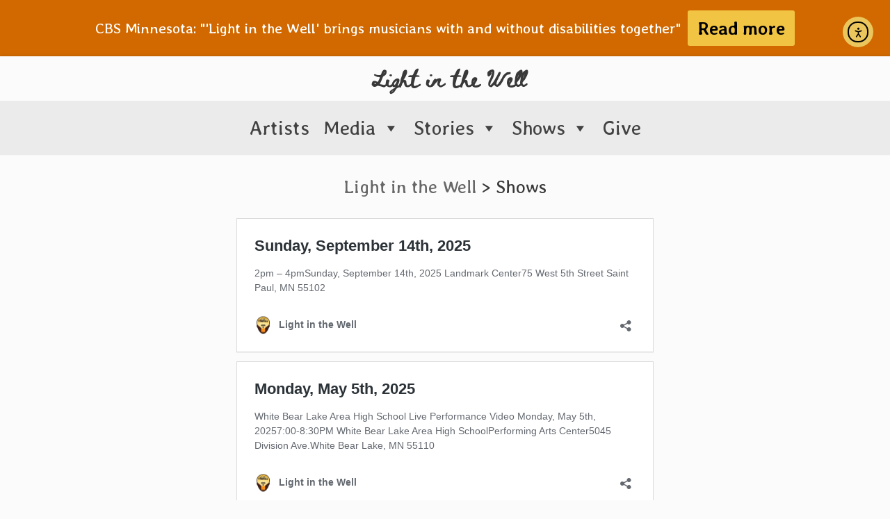

--- FILE ---
content_type: text/html; charset=UTF-8
request_url: https://www.lightinthewell.com/shows/
body_size: 34912
content:
<!DOCTYPE html>
<html dir="ltr" lang="en-US" prefix="og: https://ogp.me/ns#">

<head>
	
	<meta charset="UTF-8">
	<meta name="viewport" content="width=device-width, initial-scale=1, minimum-scale=1">
	<link rel="profile" href="https://gmpg.org/xfn/11">
		<script data-cfasync="false" data-no-defer="1" data-no-minify="1" data-no-optimize="1">var ewww_webp_supported=!1;function check_webp_feature(A,e){var w;e=void 0!==e?e:function(){},ewww_webp_supported?e(ewww_webp_supported):((w=new Image).onload=function(){ewww_webp_supported=0<w.width&&0<w.height,e&&e(ewww_webp_supported)},w.onerror=function(){e&&e(!1)},w.src="data:image/webp;base64,"+{alpha:"UklGRkoAAABXRUJQVlA4WAoAAAAQAAAAAAAAAAAAQUxQSAwAAAARBxAR/Q9ERP8DAABWUDggGAAAABQBAJ0BKgEAAQAAAP4AAA3AAP7mtQAAAA=="}[A])}check_webp_feature("alpha");</script><script data-cfasync="false" data-no-defer="1" data-no-minify="1" data-no-optimize="1">var Arrive=function(c,w){"use strict";if(c.MutationObserver&&"undefined"!=typeof HTMLElement){var r,a=0,u=(r=HTMLElement.prototype.matches||HTMLElement.prototype.webkitMatchesSelector||HTMLElement.prototype.mozMatchesSelector||HTMLElement.prototype.msMatchesSelector,{matchesSelector:function(e,t){return e instanceof HTMLElement&&r.call(e,t)},addMethod:function(e,t,r){var a=e[t];e[t]=function(){return r.length==arguments.length?r.apply(this,arguments):"function"==typeof a?a.apply(this,arguments):void 0}},callCallbacks:function(e,t){t&&t.options.onceOnly&&1==t.firedElems.length&&(e=[e[0]]);for(var r,a=0;r=e[a];a++)r&&r.callback&&r.callback.call(r.elem,r.elem);t&&t.options.onceOnly&&1==t.firedElems.length&&t.me.unbindEventWithSelectorAndCallback.call(t.target,t.selector,t.callback)},checkChildNodesRecursively:function(e,t,r,a){for(var i,n=0;i=e[n];n++)r(i,t,a)&&a.push({callback:t.callback,elem:i}),0<i.childNodes.length&&u.checkChildNodesRecursively(i.childNodes,t,r,a)},mergeArrays:function(e,t){var r,a={};for(r in e)e.hasOwnProperty(r)&&(a[r]=e[r]);for(r in t)t.hasOwnProperty(r)&&(a[r]=t[r]);return a},toElementsArray:function(e){return e=void 0!==e&&("number"!=typeof e.length||e===c)?[e]:e}}),e=(l.prototype.addEvent=function(e,t,r,a){a={target:e,selector:t,options:r,callback:a,firedElems:[]};return this._beforeAdding&&this._beforeAdding(a),this._eventsBucket.push(a),a},l.prototype.removeEvent=function(e){for(var t,r=this._eventsBucket.length-1;t=this._eventsBucket[r];r--)e(t)&&(this._beforeRemoving&&this._beforeRemoving(t),(t=this._eventsBucket.splice(r,1))&&t.length&&(t[0].callback=null))},l.prototype.beforeAdding=function(e){this._beforeAdding=e},l.prototype.beforeRemoving=function(e){this._beforeRemoving=e},l),t=function(i,n){var o=new e,l=this,s={fireOnAttributesModification:!1};return o.beforeAdding(function(t){var e=t.target;e!==c.document&&e!==c||(e=document.getElementsByTagName("html")[0]);var r=new MutationObserver(function(e){n.call(this,e,t)}),a=i(t.options);r.observe(e,a),t.observer=r,t.me=l}),o.beforeRemoving(function(e){e.observer.disconnect()}),this.bindEvent=function(e,t,r){t=u.mergeArrays(s,t);for(var a=u.toElementsArray(this),i=0;i<a.length;i++)o.addEvent(a[i],e,t,r)},this.unbindEvent=function(){var r=u.toElementsArray(this);o.removeEvent(function(e){for(var t=0;t<r.length;t++)if(this===w||e.target===r[t])return!0;return!1})},this.unbindEventWithSelectorOrCallback=function(r){var a=u.toElementsArray(this),i=r,e="function"==typeof r?function(e){for(var t=0;t<a.length;t++)if((this===w||e.target===a[t])&&e.callback===i)return!0;return!1}:function(e){for(var t=0;t<a.length;t++)if((this===w||e.target===a[t])&&e.selector===r)return!0;return!1};o.removeEvent(e)},this.unbindEventWithSelectorAndCallback=function(r,a){var i=u.toElementsArray(this);o.removeEvent(function(e){for(var t=0;t<i.length;t++)if((this===w||e.target===i[t])&&e.selector===r&&e.callback===a)return!0;return!1})},this},i=new function(){var s={fireOnAttributesModification:!1,onceOnly:!1,existing:!1};function n(e,t,r){return!(!u.matchesSelector(e,t.selector)||(e._id===w&&(e._id=a++),-1!=t.firedElems.indexOf(e._id)))&&(t.firedElems.push(e._id),!0)}var c=(i=new t(function(e){var t={attributes:!1,childList:!0,subtree:!0};return e.fireOnAttributesModification&&(t.attributes=!0),t},function(e,i){e.forEach(function(e){var t=e.addedNodes,r=e.target,a=[];null!==t&&0<t.length?u.checkChildNodesRecursively(t,i,n,a):"attributes"===e.type&&n(r,i)&&a.push({callback:i.callback,elem:r}),u.callCallbacks(a,i)})})).bindEvent;return i.bindEvent=function(e,t,r){t=void 0===r?(r=t,s):u.mergeArrays(s,t);var a=u.toElementsArray(this);if(t.existing){for(var i=[],n=0;n<a.length;n++)for(var o=a[n].querySelectorAll(e),l=0;l<o.length;l++)i.push({callback:r,elem:o[l]});if(t.onceOnly&&i.length)return r.call(i[0].elem,i[0].elem);setTimeout(u.callCallbacks,1,i)}c.call(this,e,t,r)},i},o=new function(){var a={};function i(e,t){return u.matchesSelector(e,t.selector)}var n=(o=new t(function(){return{childList:!0,subtree:!0}},function(e,r){e.forEach(function(e){var t=e.removedNodes,e=[];null!==t&&0<t.length&&u.checkChildNodesRecursively(t,r,i,e),u.callCallbacks(e,r)})})).bindEvent;return o.bindEvent=function(e,t,r){t=void 0===r?(r=t,a):u.mergeArrays(a,t),n.call(this,e,t,r)},o};d(HTMLElement.prototype),d(NodeList.prototype),d(HTMLCollection.prototype),d(HTMLDocument.prototype),d(Window.prototype);var n={};return s(i,n,"unbindAllArrive"),s(o,n,"unbindAllLeave"),n}function l(){this._eventsBucket=[],this._beforeAdding=null,this._beforeRemoving=null}function s(e,t,r){u.addMethod(t,r,e.unbindEvent),u.addMethod(t,r,e.unbindEventWithSelectorOrCallback),u.addMethod(t,r,e.unbindEventWithSelectorAndCallback)}function d(e){e.arrive=i.bindEvent,s(i,e,"unbindArrive"),e.leave=o.bindEvent,s(o,e,"unbindLeave")}}(window,void 0),ewww_webp_supported=!1;function check_webp_feature(e,t){var r;ewww_webp_supported?t(ewww_webp_supported):((r=new Image).onload=function(){ewww_webp_supported=0<r.width&&0<r.height,t(ewww_webp_supported)},r.onerror=function(){t(!1)},r.src="data:image/webp;base64,"+{alpha:"UklGRkoAAABXRUJQVlA4WAoAAAAQAAAAAAAAAAAAQUxQSAwAAAARBxAR/Q9ERP8DAABWUDggGAAAABQBAJ0BKgEAAQAAAP4AAA3AAP7mtQAAAA==",animation:"UklGRlIAAABXRUJQVlA4WAoAAAASAAAAAAAAAAAAQU5JTQYAAAD/////AABBTk1GJgAAAAAAAAAAAAAAAAAAAGQAAABWUDhMDQAAAC8AAAAQBxAREYiI/gcA"}[e])}function ewwwLoadImages(e){if(e){for(var t=document.querySelectorAll(".batch-image img, .image-wrapper a, .ngg-pro-masonry-item a, .ngg-galleria-offscreen-seo-wrapper a"),r=0,a=t.length;r<a;r++)ewwwAttr(t[r],"data-src",t[r].getAttribute("data-webp")),ewwwAttr(t[r],"data-thumbnail",t[r].getAttribute("data-webp-thumbnail"));for(var i=document.querySelectorAll("div.woocommerce-product-gallery__image"),r=0,a=i.length;r<a;r++)ewwwAttr(i[r],"data-thumb",i[r].getAttribute("data-webp-thumb"))}for(var n=document.querySelectorAll("video"),r=0,a=n.length;r<a;r++)ewwwAttr(n[r],"poster",e?n[r].getAttribute("data-poster-webp"):n[r].getAttribute("data-poster-image"));for(var o,l=document.querySelectorAll("img.ewww_webp_lazy_load"),r=0,a=l.length;r<a;r++)e&&(ewwwAttr(l[r],"data-lazy-srcset",l[r].getAttribute("data-lazy-srcset-webp")),ewwwAttr(l[r],"data-srcset",l[r].getAttribute("data-srcset-webp")),ewwwAttr(l[r],"data-lazy-src",l[r].getAttribute("data-lazy-src-webp")),ewwwAttr(l[r],"data-src",l[r].getAttribute("data-src-webp")),ewwwAttr(l[r],"data-orig-file",l[r].getAttribute("data-webp-orig-file")),ewwwAttr(l[r],"data-medium-file",l[r].getAttribute("data-webp-medium-file")),ewwwAttr(l[r],"data-large-file",l[r].getAttribute("data-webp-large-file")),null!=(o=l[r].getAttribute("srcset"))&&!1!==o&&o.includes("R0lGOD")&&ewwwAttr(l[r],"src",l[r].getAttribute("data-lazy-src-webp"))),l[r].className=l[r].className.replace(/\bewww_webp_lazy_load\b/,"");for(var s=document.querySelectorAll(".ewww_webp"),r=0,a=s.length;r<a;r++)e?(ewwwAttr(s[r],"srcset",s[r].getAttribute("data-srcset-webp")),ewwwAttr(s[r],"src",s[r].getAttribute("data-src-webp")),ewwwAttr(s[r],"data-orig-file",s[r].getAttribute("data-webp-orig-file")),ewwwAttr(s[r],"data-medium-file",s[r].getAttribute("data-webp-medium-file")),ewwwAttr(s[r],"data-large-file",s[r].getAttribute("data-webp-large-file")),ewwwAttr(s[r],"data-large_image",s[r].getAttribute("data-webp-large_image")),ewwwAttr(s[r],"data-src",s[r].getAttribute("data-webp-src"))):(ewwwAttr(s[r],"srcset",s[r].getAttribute("data-srcset-img")),ewwwAttr(s[r],"src",s[r].getAttribute("data-src-img"))),s[r].className=s[r].className.replace(/\bewww_webp\b/,"ewww_webp_loaded");window.jQuery&&jQuery.fn.isotope&&jQuery.fn.imagesLoaded&&(jQuery(".fusion-posts-container-infinite").imagesLoaded(function(){jQuery(".fusion-posts-container-infinite").hasClass("isotope")&&jQuery(".fusion-posts-container-infinite").isotope()}),jQuery(".fusion-portfolio:not(.fusion-recent-works) .fusion-portfolio-wrapper").imagesLoaded(function(){jQuery(".fusion-portfolio:not(.fusion-recent-works) .fusion-portfolio-wrapper").isotope()}))}function ewwwWebPInit(e){ewwwLoadImages(e),ewwwNggLoadGalleries(e),document.arrive(".ewww_webp",function(){ewwwLoadImages(e)}),document.arrive(".ewww_webp_lazy_load",function(){ewwwLoadImages(e)}),document.arrive("videos",function(){ewwwLoadImages(e)}),"loading"==document.readyState?document.addEventListener("DOMContentLoaded",ewwwJSONParserInit):("undefined"!=typeof galleries&&ewwwNggParseGalleries(e),ewwwWooParseVariations(e))}function ewwwAttr(e,t,r){null!=r&&!1!==r&&e.setAttribute(t,r)}function ewwwJSONParserInit(){"undefined"!=typeof galleries&&check_webp_feature("alpha",ewwwNggParseGalleries),check_webp_feature("alpha",ewwwWooParseVariations)}function ewwwWooParseVariations(e){if(e)for(var t=document.querySelectorAll("form.variations_form"),r=0,a=t.length;r<a;r++){var i=t[r].getAttribute("data-product_variations"),n=!1;try{for(var o in i=JSON.parse(i))void 0!==i[o]&&void 0!==i[o].image&&(void 0!==i[o].image.src_webp&&(i[o].image.src=i[o].image.src_webp,n=!0),void 0!==i[o].image.srcset_webp&&(i[o].image.srcset=i[o].image.srcset_webp,n=!0),void 0!==i[o].image.full_src_webp&&(i[o].image.full_src=i[o].image.full_src_webp,n=!0),void 0!==i[o].image.gallery_thumbnail_src_webp&&(i[o].image.gallery_thumbnail_src=i[o].image.gallery_thumbnail_src_webp,n=!0),void 0!==i[o].image.thumb_src_webp&&(i[o].image.thumb_src=i[o].image.thumb_src_webp,n=!0));n&&ewwwAttr(t[r],"data-product_variations",JSON.stringify(i))}catch(e){}}}function ewwwNggParseGalleries(e){if(e)for(var t in galleries){var r=galleries[t];galleries[t].images_list=ewwwNggParseImageList(r.images_list)}}function ewwwNggLoadGalleries(e){e&&document.addEventListener("ngg.galleria.themeadded",function(e,t){window.ngg_galleria._create_backup=window.ngg_galleria.create,window.ngg_galleria.create=function(e,t){var r=$(e).data("id");return galleries["gallery_"+r].images_list=ewwwNggParseImageList(galleries["gallery_"+r].images_list),window.ngg_galleria._create_backup(e,t)}})}function ewwwNggParseImageList(e){for(var t in e){var r=e[t];if(void 0!==r["image-webp"]&&(e[t].image=r["image-webp"],delete e[t]["image-webp"]),void 0!==r["thumb-webp"]&&(e[t].thumb=r["thumb-webp"],delete e[t]["thumb-webp"]),void 0!==r.full_image_webp&&(e[t].full_image=r.full_image_webp,delete e[t].full_image_webp),void 0!==r.srcsets)for(var a in r.srcsets)nggSrcset=r.srcsets[a],void 0!==r.srcsets[a+"-webp"]&&(e[t].srcsets[a]=r.srcsets[a+"-webp"],delete e[t].srcsets[a+"-webp"]);if(void 0!==r.full_srcsets)for(var i in r.full_srcsets)nggFSrcset=r.full_srcsets[i],void 0!==r.full_srcsets[i+"-webp"]&&(e[t].full_srcsets[i]=r.full_srcsets[i+"-webp"],delete e[t].full_srcsets[i+"-webp"])}return e}check_webp_feature("alpha",ewwwWebPInit);</script><title>Shows - Light in the Well</title>

		<!-- All in One SEO 4.9.2 - aioseo.com -->
	<meta name="description" content="CONTENTS" />
	<meta name="robots" content="max-image-preview:large" />
	<link rel="canonical" href="https://www.lightinthewell.com/shows/" />
	<meta name="generator" content="All in One SEO (AIOSEO) 4.9.2" />
		<meta property="og:locale" content="en_US" />
		<meta property="og:site_name" content="Light in the Well -" />
		<meta property="og:type" content="article" />
		<meta property="og:title" content="Shows - Light in the Well" />
		<meta property="og:description" content="CONTENTS" />
		<meta property="og:url" content="https://www.lightinthewell.com/shows/" />
		<meta property="og:image" content="https://www.lightinthewell.com/wp-content/uploads/2020/06/Light-in-the-Well-logo-transparent-bg.png" />
		<meta property="og:image:secure_url" content="https://www.lightinthewell.com/wp-content/uploads/2020/06/Light-in-the-Well-logo-transparent-bg.png" />
		<meta property="og:image:width" content="278" />
		<meta property="og:image:height" content="366" />
		<meta property="article:published_time" content="2020-06-26T22:31:00+00:00" />
		<meta property="article:modified_time" content="2025-09-11T20:42:04+00:00" />
		<meta name="twitter:card" content="summary_large_image" />
		<meta name="twitter:title" content="Shows - Light in the Well" />
		<meta name="twitter:description" content="CONTENTS" />
		<meta name="twitter:image" content="https://www.lightinthewell.com/wp-content/uploads/2020/06/Light-in-the-Well-logo-transparent-bg.png" />
		<script type="application/ld+json" class="aioseo-schema">
			{"@context":"https:\/\/schema.org","@graph":[{"@type":"BreadcrumbList","@id":"https:\/\/www.lightinthewell.com\/shows\/#breadcrumblist","itemListElement":[{"@type":"ListItem","@id":"https:\/\/www.lightinthewell.com#listItem","position":1,"name":"Home","item":"https:\/\/www.lightinthewell.com","nextItem":{"@type":"ListItem","@id":"https:\/\/www.lightinthewell.com\/shows\/#listItem","name":"Shows"}},{"@type":"ListItem","@id":"https:\/\/www.lightinthewell.com\/shows\/#listItem","position":2,"name":"Shows","previousItem":{"@type":"ListItem","@id":"https:\/\/www.lightinthewell.com#listItem","name":"Home"}}]},{"@type":"Organization","@id":"https:\/\/www.lightinthewell.com\/#organization","name":"Light in the Well","url":"https:\/\/www.lightinthewell.com\/","logo":{"@type":"ImageObject","url":"https:\/\/www.lightinthewell.com\/wp-content\/uploads\/2020\/06\/Light-in-the-Well-logo-transparent-bg.png","@id":"https:\/\/www.lightinthewell.com\/shows\/#organizationLogo","width":278,"height":366},"image":{"@id":"https:\/\/www.lightinthewell.com\/shows\/#organizationLogo"}},{"@type":"WebPage","@id":"https:\/\/www.lightinthewell.com\/shows\/#webpage","url":"https:\/\/www.lightinthewell.com\/shows\/","name":"Shows - Light in the Well","description":"CONTENTS","inLanguage":"en-US","isPartOf":{"@id":"https:\/\/www.lightinthewell.com\/#website"},"breadcrumb":{"@id":"https:\/\/www.lightinthewell.com\/shows\/#breadcrumblist"},"datePublished":"2020-06-26T22:31:00-05:00","dateModified":"2025-09-11T15:42:04-05:00"},{"@type":"WebSite","@id":"https:\/\/www.lightinthewell.com\/#website","url":"https:\/\/www.lightinthewell.com\/","name":"Light in the Well","inLanguage":"en-US","publisher":{"@id":"https:\/\/www.lightinthewell.com\/#organization"}}]}
		</script>
		<!-- All in One SEO -->

<link rel='dns-prefetch' href='//www.googletagmanager.com' />
<link rel='dns-prefetch' href='//cdn.elementor.com' />
<link rel='dns-prefetch' href='//maxcdn.bootstrapcdn.com' />
<link rel='dns-prefetch' href='//use.fontawesome.com' />
<link rel='dns-prefetch' href='//fonts.googleapis.com' />
<link rel="alternate" type="application/rss+xml" title="Light in the Well &raquo; Feed" href="https://www.lightinthewell.com/feed/" />
<link rel="alternate" type="application/rss+xml" title="Light in the Well &raquo; Comments Feed" href="https://www.lightinthewell.com/comments/feed/" />
<link rel="alternate" title="oEmbed (JSON)" type="application/json+oembed" href="https://www.lightinthewell.com/wp-json/oembed/1.0/embed?url=https%3A%2F%2Fwww.lightinthewell.com%2Fshows%2F" />
<link rel="alternate" title="oEmbed (XML)" type="text/xml+oembed" href="https://www.lightinthewell.com/wp-json/oembed/1.0/embed?url=https%3A%2F%2Fwww.lightinthewell.com%2Fshows%2F&#038;format=xml" />
		<!-- This site uses the Google Analytics by MonsterInsights plugin v9.11.0 - Using Analytics tracking - https://www.monsterinsights.com/ -->
							<script src="//www.googletagmanager.com/gtag/js?id=G-ZP5M5432QC"  data-cfasync="false" data-wpfc-render="false" async></script>
			<script data-cfasync="false" data-wpfc-render="false">
				var mi_version = '9.11.0';
				var mi_track_user = true;
				var mi_no_track_reason = '';
								var MonsterInsightsDefaultLocations = {"page_location":"https:\/\/www.lightinthewell.com\/shows\/"};
								if ( typeof MonsterInsightsPrivacyGuardFilter === 'function' ) {
					var MonsterInsightsLocations = (typeof MonsterInsightsExcludeQuery === 'object') ? MonsterInsightsPrivacyGuardFilter( MonsterInsightsExcludeQuery ) : MonsterInsightsPrivacyGuardFilter( MonsterInsightsDefaultLocations );
				} else {
					var MonsterInsightsLocations = (typeof MonsterInsightsExcludeQuery === 'object') ? MonsterInsightsExcludeQuery : MonsterInsightsDefaultLocations;
				}

								var disableStrs = [
										'ga-disable-G-ZP5M5432QC',
									];

				/* Function to detect opted out users */
				function __gtagTrackerIsOptedOut() {
					for (var index = 0; index < disableStrs.length; index++) {
						if (document.cookie.indexOf(disableStrs[index] + '=true') > -1) {
							return true;
						}
					}

					return false;
				}

				/* Disable tracking if the opt-out cookie exists. */
				if (__gtagTrackerIsOptedOut()) {
					for (var index = 0; index < disableStrs.length; index++) {
						window[disableStrs[index]] = true;
					}
				}

				/* Opt-out function */
				function __gtagTrackerOptout() {
					for (var index = 0; index < disableStrs.length; index++) {
						document.cookie = disableStrs[index] + '=true; expires=Thu, 31 Dec 2099 23:59:59 UTC; path=/';
						window[disableStrs[index]] = true;
					}
				}

				if ('undefined' === typeof gaOptout) {
					function gaOptout() {
						__gtagTrackerOptout();
					}
				}
								window.dataLayer = window.dataLayer || [];

				window.MonsterInsightsDualTracker = {
					helpers: {},
					trackers: {},
				};
				if (mi_track_user) {
					function __gtagDataLayer() {
						dataLayer.push(arguments);
					}

					function __gtagTracker(type, name, parameters) {
						if (!parameters) {
							parameters = {};
						}

						if (parameters.send_to) {
							__gtagDataLayer.apply(null, arguments);
							return;
						}

						if (type === 'event') {
														parameters.send_to = monsterinsights_frontend.v4_id;
							var hookName = name;
							if (typeof parameters['event_category'] !== 'undefined') {
								hookName = parameters['event_category'] + ':' + name;
							}

							if (typeof MonsterInsightsDualTracker.trackers[hookName] !== 'undefined') {
								MonsterInsightsDualTracker.trackers[hookName](parameters);
							} else {
								__gtagDataLayer('event', name, parameters);
							}
							
						} else {
							__gtagDataLayer.apply(null, arguments);
						}
					}

					__gtagTracker('js', new Date());
					__gtagTracker('set', {
						'developer_id.dZGIzZG': true,
											});
					if ( MonsterInsightsLocations.page_location ) {
						__gtagTracker('set', MonsterInsightsLocations);
					}
										__gtagTracker('config', 'G-ZP5M5432QC', {"forceSSL":"true","link_attribution":"true"} );
										window.gtag = __gtagTracker;										(function () {
						/* https://developers.google.com/analytics/devguides/collection/analyticsjs/ */
						/* ga and __gaTracker compatibility shim. */
						var noopfn = function () {
							return null;
						};
						var newtracker = function () {
							return new Tracker();
						};
						var Tracker = function () {
							return null;
						};
						var p = Tracker.prototype;
						p.get = noopfn;
						p.set = noopfn;
						p.send = function () {
							var args = Array.prototype.slice.call(arguments);
							args.unshift('send');
							__gaTracker.apply(null, args);
						};
						var __gaTracker = function () {
							var len = arguments.length;
							if (len === 0) {
								return;
							}
							var f = arguments[len - 1];
							if (typeof f !== 'object' || f === null || typeof f.hitCallback !== 'function') {
								if ('send' === arguments[0]) {
									var hitConverted, hitObject = false, action;
									if ('event' === arguments[1]) {
										if ('undefined' !== typeof arguments[3]) {
											hitObject = {
												'eventAction': arguments[3],
												'eventCategory': arguments[2],
												'eventLabel': arguments[4],
												'value': arguments[5] ? arguments[5] : 1,
											}
										}
									}
									if ('pageview' === arguments[1]) {
										if ('undefined' !== typeof arguments[2]) {
											hitObject = {
												'eventAction': 'page_view',
												'page_path': arguments[2],
											}
										}
									}
									if (typeof arguments[2] === 'object') {
										hitObject = arguments[2];
									}
									if (typeof arguments[5] === 'object') {
										Object.assign(hitObject, arguments[5]);
									}
									if ('undefined' !== typeof arguments[1].hitType) {
										hitObject = arguments[1];
										if ('pageview' === hitObject.hitType) {
											hitObject.eventAction = 'page_view';
										}
									}
									if (hitObject) {
										action = 'timing' === arguments[1].hitType ? 'timing_complete' : hitObject.eventAction;
										hitConverted = mapArgs(hitObject);
										__gtagTracker('event', action, hitConverted);
									}
								}
								return;
							}

							function mapArgs(args) {
								var arg, hit = {};
								var gaMap = {
									'eventCategory': 'event_category',
									'eventAction': 'event_action',
									'eventLabel': 'event_label',
									'eventValue': 'event_value',
									'nonInteraction': 'non_interaction',
									'timingCategory': 'event_category',
									'timingVar': 'name',
									'timingValue': 'value',
									'timingLabel': 'event_label',
									'page': 'page_path',
									'location': 'page_location',
									'title': 'page_title',
									'referrer' : 'page_referrer',
								};
								for (arg in args) {
																		if (!(!args.hasOwnProperty(arg) || !gaMap.hasOwnProperty(arg))) {
										hit[gaMap[arg]] = args[arg];
									} else {
										hit[arg] = args[arg];
									}
								}
								return hit;
							}

							try {
								f.hitCallback();
							} catch (ex) {
							}
						};
						__gaTracker.create = newtracker;
						__gaTracker.getByName = newtracker;
						__gaTracker.getAll = function () {
							return [];
						};
						__gaTracker.remove = noopfn;
						__gaTracker.loaded = true;
						window['__gaTracker'] = __gaTracker;
					})();
									} else {
										console.log("");
					(function () {
						function __gtagTracker() {
							return null;
						}

						window['__gtagTracker'] = __gtagTracker;
						window['gtag'] = __gtagTracker;
					})();
									}
			</script>
							<!-- / Google Analytics by MonsterInsights -->
		<style id='wp-img-auto-sizes-contain-inline-css'>
img:is([sizes=auto i],[sizes^="auto," i]){contain-intrinsic-size:3000px 1500px}
/*# sourceURL=wp-img-auto-sizes-contain-inline-css */
</style>
<link rel='stylesheet' id='vjscss-css' href='https://www.lightinthewell.com/wp-content/plugins/S3MediaVaultPro/includes/css/video-js-2.min.css' media='' />
<link rel='stylesheet' id='ccpsacss-css' href='https://www.lightinthewell.com/wp-content/plugins/S3MediaVaultPro/includes/css/app.css' media='' />
<link rel='stylesheet' id='xoo-aff-style-css' href='https://www.lightinthewell.com/wp-content/plugins/easy-login-woocommerce/xoo-form-fields-fw/assets/css/xoo-aff-style.css?ver=2.1.0' media='all' />
<style id='xoo-aff-style-inline-css'>

.xoo-aff-input-group .xoo-aff-input-icon{
	background-color:  #eee;
	color:  #555;
	max-width: 40px;
	min-width: 40px;
	border-color:  #ccc;
	border-width: 1px;
	font-size: 18px;
}
.xoo-aff-group{
	margin-bottom: 30px;
}

.xoo-aff-group input[type="text"], .xoo-aff-group input[type="password"], .xoo-aff-group input[type="email"], .xoo-aff-group input[type="number"], .xoo-aff-group select, .xoo-aff-group select + .select2, .xoo-aff-group input[type="tel"], .xoo-aff-group input[type="file"]{
	background-color: #fff;
	color: #777;
	border-width: 1px;
	border-color: #cccccc;
	height: 50px;
}


.xoo-aff-group input[type="file"]{
	line-height: calc(50px - 13px);
}



.xoo-aff-group input[type="text"]::placeholder, .xoo-aff-group input[type="password"]::placeholder, .xoo-aff-group input[type="email"]::placeholder, .xoo-aff-group input[type="number"]::placeholder, .xoo-aff-group select::placeholder, .xoo-aff-group input[type="tel"]::placeholder, .xoo-aff-group .select2-selection__rendered, .xoo-aff-group .select2-container--default .select2-selection--single .select2-selection__rendered, .xoo-aff-group input[type="file"]::placeholder, .xoo-aff-group input::file-selector-button{
	color: #777;
}

.xoo-aff-group input[type="text"]:focus, .xoo-aff-group input[type="password"]:focus, .xoo-aff-group input[type="email"]:focus, .xoo-aff-group input[type="number"]:focus, .xoo-aff-group select:focus, .xoo-aff-group select + .select2:focus, .xoo-aff-group input[type="tel"]:focus, .xoo-aff-group input[type="file"]:focus{
	background-color: #fff6ce;
	color: #000;
}

[placeholder]:focus::-webkit-input-placeholder{
	color: #000!important;
}


.xoo-aff-input-icon + input[type="text"], .xoo-aff-input-icon + input[type="password"], .xoo-aff-input-icon + input[type="email"], .xoo-aff-input-icon + input[type="number"], .xoo-aff-input-icon + select, .xoo-aff-input-icon + select + .select2,  .xoo-aff-input-icon + input[type="tel"], .xoo-aff-input-icon + input[type="file"]{
	border-bottom-left-radius: 0;
	border-top-left-radius: 0;
}


/*# sourceURL=xoo-aff-style-inline-css */
</style>
<link rel='stylesheet' id='xoo-aff-font-awesome5-css' href='https://www.lightinthewell.com/wp-content/plugins/easy-login-woocommerce/xoo-form-fields-fw/lib/fontawesome5/css/all.min.css?ver=6.9' media='all' />
<style id='wp-emoji-styles-inline-css'>

	img.wp-smiley, img.emoji {
		display: inline !important;
		border: none !important;
		box-shadow: none !important;
		height: 1em !important;
		width: 1em !important;
		margin: 0 0.07em !important;
		vertical-align: -0.1em !important;
		background: none !important;
		padding: 0 !important;
	}
/*# sourceURL=wp-emoji-styles-inline-css */
</style>
<link rel='stylesheet' id='wp-block-library-css' href='https://www.lightinthewell.com/wp-includes/css/dist/block-library/style.min.css?ver=6.9' media='all' />
<style id='wp-block-embed-inline-css'>
.wp-block-embed.alignleft,.wp-block-embed.alignright,.wp-block[data-align=left]>[data-type="core/embed"],.wp-block[data-align=right]>[data-type="core/embed"]{max-width:360px;width:100%}.wp-block-embed.alignleft .wp-block-embed__wrapper,.wp-block-embed.alignright .wp-block-embed__wrapper,.wp-block[data-align=left]>[data-type="core/embed"] .wp-block-embed__wrapper,.wp-block[data-align=right]>[data-type="core/embed"] .wp-block-embed__wrapper{min-width:280px}.wp-block-cover .wp-block-embed{min-height:240px;min-width:320px}.wp-block-embed{overflow-wrap:break-word}.wp-block-embed :where(figcaption){margin-bottom:1em;margin-top:.5em}.wp-block-embed iframe{max-width:100%}.wp-block-embed__wrapper{position:relative}.wp-embed-responsive .wp-has-aspect-ratio .wp-block-embed__wrapper:before{content:"";display:block;padding-top:50%}.wp-embed-responsive .wp-has-aspect-ratio iframe{bottom:0;height:100%;left:0;position:absolute;right:0;top:0;width:100%}.wp-embed-responsive .wp-embed-aspect-21-9 .wp-block-embed__wrapper:before{padding-top:42.85%}.wp-embed-responsive .wp-embed-aspect-18-9 .wp-block-embed__wrapper:before{padding-top:50%}.wp-embed-responsive .wp-embed-aspect-16-9 .wp-block-embed__wrapper:before{padding-top:56.25%}.wp-embed-responsive .wp-embed-aspect-4-3 .wp-block-embed__wrapper:before{padding-top:75%}.wp-embed-responsive .wp-embed-aspect-1-1 .wp-block-embed__wrapper:before{padding-top:100%}.wp-embed-responsive .wp-embed-aspect-9-16 .wp-block-embed__wrapper:before{padding-top:177.77%}.wp-embed-responsive .wp-embed-aspect-1-2 .wp-block-embed__wrapper:before{padding-top:200%}
/*# sourceURL=https://www.lightinthewell.com/wp-includes/blocks/embed/style.min.css */
</style>
<style id='global-styles-inline-css'>
:root{--wp--preset--aspect-ratio--square: 1;--wp--preset--aspect-ratio--4-3: 4/3;--wp--preset--aspect-ratio--3-4: 3/4;--wp--preset--aspect-ratio--3-2: 3/2;--wp--preset--aspect-ratio--2-3: 2/3;--wp--preset--aspect-ratio--16-9: 16/9;--wp--preset--aspect-ratio--9-16: 9/16;--wp--preset--color--black: #000000;--wp--preset--color--cyan-bluish-gray: #abb8c3;--wp--preset--color--white: #ffffff;--wp--preset--color--pale-pink: #f78da7;--wp--preset--color--vivid-red: #cf2e2e;--wp--preset--color--luminous-vivid-orange: #ff6900;--wp--preset--color--luminous-vivid-amber: #fcb900;--wp--preset--color--light-green-cyan: #7bdcb5;--wp--preset--color--vivid-green-cyan: #00d084;--wp--preset--color--pale-cyan-blue: #8ed1fc;--wp--preset--color--vivid-cyan-blue: #0693e3;--wp--preset--color--vivid-purple: #9b51e0;--wp--preset--color--neve-link-color: var(--nv-primary-accent);--wp--preset--color--neve-link-hover-color: var(--nv-secondary-accent);--wp--preset--color--nv-site-bg: var(--nv-site-bg);--wp--preset--color--nv-light-bg: var(--nv-light-bg);--wp--preset--color--nv-dark-bg: var(--nv-dark-bg);--wp--preset--color--neve-text-color: var(--nv-text-color);--wp--preset--color--nv-text-dark-bg: var(--nv-text-dark-bg);--wp--preset--color--nv-c-1: var(--nv-c-1);--wp--preset--color--nv-c-2: var(--nv-c-2);--wp--preset--gradient--vivid-cyan-blue-to-vivid-purple: linear-gradient(135deg,rgb(6,147,227) 0%,rgb(155,81,224) 100%);--wp--preset--gradient--light-green-cyan-to-vivid-green-cyan: linear-gradient(135deg,rgb(122,220,180) 0%,rgb(0,208,130) 100%);--wp--preset--gradient--luminous-vivid-amber-to-luminous-vivid-orange: linear-gradient(135deg,rgb(252,185,0) 0%,rgb(255,105,0) 100%);--wp--preset--gradient--luminous-vivid-orange-to-vivid-red: linear-gradient(135deg,rgb(255,105,0) 0%,rgb(207,46,46) 100%);--wp--preset--gradient--very-light-gray-to-cyan-bluish-gray: linear-gradient(135deg,rgb(238,238,238) 0%,rgb(169,184,195) 100%);--wp--preset--gradient--cool-to-warm-spectrum: linear-gradient(135deg,rgb(74,234,220) 0%,rgb(151,120,209) 20%,rgb(207,42,186) 40%,rgb(238,44,130) 60%,rgb(251,105,98) 80%,rgb(254,248,76) 100%);--wp--preset--gradient--blush-light-purple: linear-gradient(135deg,rgb(255,206,236) 0%,rgb(152,150,240) 100%);--wp--preset--gradient--blush-bordeaux: linear-gradient(135deg,rgb(254,205,165) 0%,rgb(254,45,45) 50%,rgb(107,0,62) 100%);--wp--preset--gradient--luminous-dusk: linear-gradient(135deg,rgb(255,203,112) 0%,rgb(199,81,192) 50%,rgb(65,88,208) 100%);--wp--preset--gradient--pale-ocean: linear-gradient(135deg,rgb(255,245,203) 0%,rgb(182,227,212) 50%,rgb(51,167,181) 100%);--wp--preset--gradient--electric-grass: linear-gradient(135deg,rgb(202,248,128) 0%,rgb(113,206,126) 100%);--wp--preset--gradient--midnight: linear-gradient(135deg,rgb(2,3,129) 0%,rgb(40,116,252) 100%);--wp--preset--gradient--light-blue-to-light-orange: linear-gradient(135deg,rgb(239,244,255) 0%,rgb(248,239,231) 100%);--wp--preset--gradient--dark-blue-to-dark-orange: linear-gradient(90deg,rgb(36,41,66) 0%,rgb(106,87,74) 100%);--wp--preset--font-size--small: 13px;--wp--preset--font-size--medium: 20px;--wp--preset--font-size--large: 36px;--wp--preset--font-size--x-large: 42px;--wp--preset--spacing--20: 0.44rem;--wp--preset--spacing--30: 0.67rem;--wp--preset--spacing--40: 1rem;--wp--preset--spacing--50: 1.5rem;--wp--preset--spacing--60: 2.25rem;--wp--preset--spacing--70: 3.38rem;--wp--preset--spacing--80: 5.06rem;--wp--preset--shadow--natural: 6px 6px 9px rgba(0, 0, 0, 0.2);--wp--preset--shadow--deep: 12px 12px 50px rgba(0, 0, 0, 0.4);--wp--preset--shadow--sharp: 6px 6px 0px rgba(0, 0, 0, 0.2);--wp--preset--shadow--outlined: 6px 6px 0px -3px rgb(255, 255, 255), 6px 6px rgb(0, 0, 0);--wp--preset--shadow--crisp: 6px 6px 0px rgb(0, 0, 0);}:where(.is-layout-flex){gap: 0.5em;}:where(.is-layout-grid){gap: 0.5em;}body .is-layout-flex{display: flex;}.is-layout-flex{flex-wrap: wrap;align-items: center;}.is-layout-flex > :is(*, div){margin: 0;}body .is-layout-grid{display: grid;}.is-layout-grid > :is(*, div){margin: 0;}:where(.wp-block-columns.is-layout-flex){gap: 2em;}:where(.wp-block-columns.is-layout-grid){gap: 2em;}:where(.wp-block-post-template.is-layout-flex){gap: 1.25em;}:where(.wp-block-post-template.is-layout-grid){gap: 1.25em;}.has-black-color{color: var(--wp--preset--color--black) !important;}.has-cyan-bluish-gray-color{color: var(--wp--preset--color--cyan-bluish-gray) !important;}.has-white-color{color: var(--wp--preset--color--white) !important;}.has-pale-pink-color{color: var(--wp--preset--color--pale-pink) !important;}.has-vivid-red-color{color: var(--wp--preset--color--vivid-red) !important;}.has-luminous-vivid-orange-color{color: var(--wp--preset--color--luminous-vivid-orange) !important;}.has-luminous-vivid-amber-color{color: var(--wp--preset--color--luminous-vivid-amber) !important;}.has-light-green-cyan-color{color: var(--wp--preset--color--light-green-cyan) !important;}.has-vivid-green-cyan-color{color: var(--wp--preset--color--vivid-green-cyan) !important;}.has-pale-cyan-blue-color{color: var(--wp--preset--color--pale-cyan-blue) !important;}.has-vivid-cyan-blue-color{color: var(--wp--preset--color--vivid-cyan-blue) !important;}.has-vivid-purple-color{color: var(--wp--preset--color--vivid-purple) !important;}.has-neve-link-color-color{color: var(--wp--preset--color--neve-link-color) !important;}.has-neve-link-hover-color-color{color: var(--wp--preset--color--neve-link-hover-color) !important;}.has-nv-site-bg-color{color: var(--wp--preset--color--nv-site-bg) !important;}.has-nv-light-bg-color{color: var(--wp--preset--color--nv-light-bg) !important;}.has-nv-dark-bg-color{color: var(--wp--preset--color--nv-dark-bg) !important;}.has-neve-text-color-color{color: var(--wp--preset--color--neve-text-color) !important;}.has-nv-text-dark-bg-color{color: var(--wp--preset--color--nv-text-dark-bg) !important;}.has-nv-c-1-color{color: var(--wp--preset--color--nv-c-1) !important;}.has-nv-c-2-color{color: var(--wp--preset--color--nv-c-2) !important;}.has-black-background-color{background-color: var(--wp--preset--color--black) !important;}.has-cyan-bluish-gray-background-color{background-color: var(--wp--preset--color--cyan-bluish-gray) !important;}.has-white-background-color{background-color: var(--wp--preset--color--white) !important;}.has-pale-pink-background-color{background-color: var(--wp--preset--color--pale-pink) !important;}.has-vivid-red-background-color{background-color: var(--wp--preset--color--vivid-red) !important;}.has-luminous-vivid-orange-background-color{background-color: var(--wp--preset--color--luminous-vivid-orange) !important;}.has-luminous-vivid-amber-background-color{background-color: var(--wp--preset--color--luminous-vivid-amber) !important;}.has-light-green-cyan-background-color{background-color: var(--wp--preset--color--light-green-cyan) !important;}.has-vivid-green-cyan-background-color{background-color: var(--wp--preset--color--vivid-green-cyan) !important;}.has-pale-cyan-blue-background-color{background-color: var(--wp--preset--color--pale-cyan-blue) !important;}.has-vivid-cyan-blue-background-color{background-color: var(--wp--preset--color--vivid-cyan-blue) !important;}.has-vivid-purple-background-color{background-color: var(--wp--preset--color--vivid-purple) !important;}.has-neve-link-color-background-color{background-color: var(--wp--preset--color--neve-link-color) !important;}.has-neve-link-hover-color-background-color{background-color: var(--wp--preset--color--neve-link-hover-color) !important;}.has-nv-site-bg-background-color{background-color: var(--wp--preset--color--nv-site-bg) !important;}.has-nv-light-bg-background-color{background-color: var(--wp--preset--color--nv-light-bg) !important;}.has-nv-dark-bg-background-color{background-color: var(--wp--preset--color--nv-dark-bg) !important;}.has-neve-text-color-background-color{background-color: var(--wp--preset--color--neve-text-color) !important;}.has-nv-text-dark-bg-background-color{background-color: var(--wp--preset--color--nv-text-dark-bg) !important;}.has-nv-c-1-background-color{background-color: var(--wp--preset--color--nv-c-1) !important;}.has-nv-c-2-background-color{background-color: var(--wp--preset--color--nv-c-2) !important;}.has-black-border-color{border-color: var(--wp--preset--color--black) !important;}.has-cyan-bluish-gray-border-color{border-color: var(--wp--preset--color--cyan-bluish-gray) !important;}.has-white-border-color{border-color: var(--wp--preset--color--white) !important;}.has-pale-pink-border-color{border-color: var(--wp--preset--color--pale-pink) !important;}.has-vivid-red-border-color{border-color: var(--wp--preset--color--vivid-red) !important;}.has-luminous-vivid-orange-border-color{border-color: var(--wp--preset--color--luminous-vivid-orange) !important;}.has-luminous-vivid-amber-border-color{border-color: var(--wp--preset--color--luminous-vivid-amber) !important;}.has-light-green-cyan-border-color{border-color: var(--wp--preset--color--light-green-cyan) !important;}.has-vivid-green-cyan-border-color{border-color: var(--wp--preset--color--vivid-green-cyan) !important;}.has-pale-cyan-blue-border-color{border-color: var(--wp--preset--color--pale-cyan-blue) !important;}.has-vivid-cyan-blue-border-color{border-color: var(--wp--preset--color--vivid-cyan-blue) !important;}.has-vivid-purple-border-color{border-color: var(--wp--preset--color--vivid-purple) !important;}.has-neve-link-color-border-color{border-color: var(--wp--preset--color--neve-link-color) !important;}.has-neve-link-hover-color-border-color{border-color: var(--wp--preset--color--neve-link-hover-color) !important;}.has-nv-site-bg-border-color{border-color: var(--wp--preset--color--nv-site-bg) !important;}.has-nv-light-bg-border-color{border-color: var(--wp--preset--color--nv-light-bg) !important;}.has-nv-dark-bg-border-color{border-color: var(--wp--preset--color--nv-dark-bg) !important;}.has-neve-text-color-border-color{border-color: var(--wp--preset--color--neve-text-color) !important;}.has-nv-text-dark-bg-border-color{border-color: var(--wp--preset--color--nv-text-dark-bg) !important;}.has-nv-c-1-border-color{border-color: var(--wp--preset--color--nv-c-1) !important;}.has-nv-c-2-border-color{border-color: var(--wp--preset--color--nv-c-2) !important;}.has-vivid-cyan-blue-to-vivid-purple-gradient-background{background: var(--wp--preset--gradient--vivid-cyan-blue-to-vivid-purple) !important;}.has-light-green-cyan-to-vivid-green-cyan-gradient-background{background: var(--wp--preset--gradient--light-green-cyan-to-vivid-green-cyan) !important;}.has-luminous-vivid-amber-to-luminous-vivid-orange-gradient-background{background: var(--wp--preset--gradient--luminous-vivid-amber-to-luminous-vivid-orange) !important;}.has-luminous-vivid-orange-to-vivid-red-gradient-background{background: var(--wp--preset--gradient--luminous-vivid-orange-to-vivid-red) !important;}.has-very-light-gray-to-cyan-bluish-gray-gradient-background{background: var(--wp--preset--gradient--very-light-gray-to-cyan-bluish-gray) !important;}.has-cool-to-warm-spectrum-gradient-background{background: var(--wp--preset--gradient--cool-to-warm-spectrum) !important;}.has-blush-light-purple-gradient-background{background: var(--wp--preset--gradient--blush-light-purple) !important;}.has-blush-bordeaux-gradient-background{background: var(--wp--preset--gradient--blush-bordeaux) !important;}.has-luminous-dusk-gradient-background{background: var(--wp--preset--gradient--luminous-dusk) !important;}.has-pale-ocean-gradient-background{background: var(--wp--preset--gradient--pale-ocean) !important;}.has-electric-grass-gradient-background{background: var(--wp--preset--gradient--electric-grass) !important;}.has-midnight-gradient-background{background: var(--wp--preset--gradient--midnight) !important;}.has-light-blue-to-light-orange-gradient-background{background: var(--wp--preset--gradient--light-blue-to-light-orange) !important;}.has-dark-blue-to-dark-orange-gradient-background{background: var(--wp--preset--gradient--dark-blue-to-dark-orange) !important;}.has-small-font-size{font-size: var(--wp--preset--font-size--small) !important;}.has-medium-font-size{font-size: var(--wp--preset--font-size--medium) !important;}.has-large-font-size{font-size: var(--wp--preset--font-size--large) !important;}.has-x-large-font-size{font-size: var(--wp--preset--font-size--x-large) !important;}
/*# sourceURL=global-styles-inline-css */
</style>

<style id='classic-theme-styles-inline-css'>
/*! This file is auto-generated */
.wp-block-button__link{color:#fff;background-color:#32373c;border-radius:9999px;box-shadow:none;text-decoration:none;padding:calc(.667em + 2px) calc(1.333em + 2px);font-size:1.125em}.wp-block-file__button{background:#32373c;color:#fff;text-decoration:none}
/*# sourceURL=/wp-includes/css/classic-themes.min.css */
</style>
<link rel='stylesheet' id='wp-components-css' href='https://www.lightinthewell.com/wp-includes/css/dist/components/style.min.css?ver=6.9' media='all' />
<link rel='stylesheet' id='wp-preferences-css' href='https://www.lightinthewell.com/wp-includes/css/dist/preferences/style.min.css?ver=6.9' media='all' />
<link rel='stylesheet' id='wp-block-editor-css' href='https://www.lightinthewell.com/wp-includes/css/dist/block-editor/style.min.css?ver=6.9' media='all' />
<link rel='stylesheet' id='popup-maker-block-library-style-css' href='https://www.lightinthewell.com/wp-content/plugins/popup-maker/dist/packages/block-library-style.css?ver=dbea705cfafe089d65f1' media='all' />
<style id='font-awesome-svg-styles-default-inline-css'>
.svg-inline--fa {
  display: inline-block;
  height: 1em;
  overflow: visible;
  vertical-align: -.125em;
}
/*# sourceURL=font-awesome-svg-styles-default-inline-css */
</style>
<link rel='stylesheet' id='font-awesome-svg-styles-css' href='https://www.lightinthewell.com/wp-content/uploads/font-awesome/v6.7.2/css/svg-with-js.css' media='all' />
<style id='font-awesome-svg-styles-inline-css'>
   .wp-block-font-awesome-icon svg::before,
   .wp-rich-text-font-awesome-icon svg::before {content: unset;}
/*# sourceURL=font-awesome-svg-styles-inline-css */
</style>
<link rel='stylesheet' id='light_in_the_well_custom_colors-css' href='https://www.lightinthewell.com/wp-content/plugins/light-in-the-well/styles/custom-colors.css?ver=6.9' media='all' />
<link rel='stylesheet' id='wdpgk_front_style-css' href='https://www.lightinthewell.com/wp-content/plugins/woo-donations-pro/assets/css/wdpgk_front_style.css?ver=1.3' media='all' />
<link rel='stylesheet' id='woocommerce-layout-css' href='https://www.lightinthewell.com/wp-content/plugins/woocommerce/assets/css/woocommerce-layout.css?ver=10.3.7' media='all' />
<link rel='stylesheet' id='woocommerce-smallscreen-css' href='https://www.lightinthewell.com/wp-content/plugins/woocommerce/assets/css/woocommerce-smallscreen.css?ver=10.3.7' media='only screen and (max-width: 768px)' />
<link rel='stylesheet' id='woocommerce-general-css' href='https://www.lightinthewell.com/wp-content/plugins/woocommerce/assets/css/woocommerce.css?ver=10.3.7' media='all' />
<style id='woocommerce-inline-inline-css'>
.woocommerce form .form-row .required { visibility: visible; }
/*# sourceURL=woocommerce-inline-inline-css */
</style>
<link rel='stylesheet' id='fontawesome-css' href='https://maxcdn.bootstrapcdn.com/font-awesome/4.7.0/css/font-awesome.min.css?ver=2.8.6' media='all' />
<link rel='stylesheet' id='wpos-slick-style-css' href='https://www.lightinthewell.com/wp-content/plugins/wp-team-showcase-and-slider/assets/css/slick.css?ver=2.8.6' media='all' />
<link rel='stylesheet' id='wpos-magnific-popup-style-css' href='https://www.lightinthewell.com/wp-content/plugins/wp-team-showcase-and-slider/assets/css/magnific-popup.css?ver=2.8.6' media='all' />
<link rel='stylesheet' id='tsas-public-style-css' href='https://www.lightinthewell.com/wp-content/plugins/wp-team-showcase-and-slider/assets/css/wp-tsas-public.css?ver=2.8.6' media='all' />
<link rel='stylesheet' id='xoo-el-style-css' href='https://www.lightinthewell.com/wp-content/plugins/easy-login-woocommerce/assets/css/xoo-el-style.css?ver=3.0.3' media='all' />
<style id='xoo-el-style-inline-css'>


.xoo-el-container:not(.xoo-el-style-slider) .xoo-el-inmodal{
	max-width: 1000px;
	max-height: 600px;
}

.xoo-el-style-slider .xoo-el-modal{
	transform: translateX(1000px);
	max-width: 1000px;
}

	.xoo-el-sidebar{
		background-image: url(https://www.lightinthewell.com/wp-content/uploads/2021/10/pic_20211020.jpg);
		min-width: 40%;
	}

.xoo-el-main, .xoo-el-main a , .xoo-el-main label{
	color: #000000;
}
.xoo-el-srcont{
	background-color: #ffffff;
}
.xoo-el-form-container ul.xoo-el-tabs li.xoo-el-active {
	background-color: #f2c443;
	color: #0a0a0a;
}
.xoo-el-form-container ul.xoo-el-tabs li{
	background-color: #eeeeee;
	color: #000000;
	font-size: 16px;
	padding: 12px 20px;
}
.xoo-el-main{
	padding: 40px 30px;
}

.xoo-el-form-container button.xoo-el-action-btn:not(.button){
    font-weight: 600;
    font-size: 15px;
}



	.xoo-el-modal:before {
		vertical-align: middle;
	}

	.xoo-el-style-slider .xoo-el-srcont {
		justify-content: center;
	}

	.xoo-el-style-slider .xoo-el-main{
		padding-top: 10px;
		padding-bottom: 10px; 
	}





.xoo-el-popup-active .xoo-el-opac{
    opacity: 0.7;
    background-color: #000000;
}





/*# sourceURL=xoo-el-style-inline-css */
</style>
<link rel='stylesheet' id='xoo-el-fonts-css' href='https://www.lightinthewell.com/wp-content/plugins/easy-login-woocommerce/assets/css/xoo-el-fonts.css?ver=3.0.3' media='all' />
<link rel='stylesheet' id='megamenu-css' href='https://www.lightinthewell.com/wp-content/uploads/maxmegamenu/style.css?ver=2e3554' media='all' />
<link rel='stylesheet' id='dashicons-css' href='https://www.lightinthewell.com/wp-includes/css/dashicons.min.css?ver=6.9' media='all' />
<link rel='stylesheet' id='ea11y-widget-fonts-css' href='https://www.lightinthewell.com/wp-content/plugins/pojo-accessibility/assets/build/fonts.css?ver=3.9.1' media='all' />
<link rel='stylesheet' id='ea11y-skip-link-css' href='https://www.lightinthewell.com/wp-content/plugins/pojo-accessibility/assets/build/skip-link.css?ver=3.9.1' media='all' />
<link rel='stylesheet' id='brands-styles-css' href='https://www.lightinthewell.com/wp-content/plugins/woocommerce/assets/css/brands.css?ver=10.3.7' media='all' />
<link rel='stylesheet' id='neve-woocommerce-css' href='https://www.lightinthewell.com/wp-content/themes/neve/assets/css/woocommerce.min.css?ver=4.2.2' media='all' />
<link rel='stylesheet' id='neve-style-css' href='https://www.lightinthewell.com/wp-content/themes/neve/style-main-new.min.css?ver=4.2.2' media='all' />
<style id='neve-style-inline-css'>
.is-menu-sidebar .header-menu-sidebar { visibility: visible; }.is-menu-sidebar.menu_sidebar_slide_left .header-menu-sidebar { transform: translate3d(0, 0, 0); left: 0; }.is-menu-sidebar.menu_sidebar_slide_right .header-menu-sidebar { transform: translate3d(0, 0, 0); right: 0; }.is-menu-sidebar.menu_sidebar_pull_right .header-menu-sidebar, .is-menu-sidebar.menu_sidebar_pull_left .header-menu-sidebar { transform: translateX(0); }.is-menu-sidebar.menu_sidebar_dropdown .header-menu-sidebar { height: auto; }.is-menu-sidebar.menu_sidebar_dropdown .header-menu-sidebar-inner { max-height: 400px; padding: 20px 0; }.is-menu-sidebar.menu_sidebar_full_canvas .header-menu-sidebar { opacity: 1; }.header-menu-sidebar .menu-item-nav-search:not(.floating) { pointer-events: none; }.header-menu-sidebar .menu-item-nav-search .is-menu-sidebar { pointer-events: unset; }@media screen and (max-width: 960px) { .builder-item.cr .item--inner { --textalign: center; --justify: center; } }
.nv-meta-list li.meta:not(:last-child):after { content:"/" }.nv-meta-list .no-mobile{
			display:none;
		}.nv-meta-list li.last::after{
			content: ""!important;
		}@media (min-width: 769px) {
			.nv-meta-list .no-mobile {
				display: inline-block;
			}
			.nv-meta-list li.last:not(:last-child)::after {
		 		content: "/" !important;
			}
		}
 :root{ --container: 748px;--postwidth:100%; --primarybtnbg: var(--nv-c-1); --secondarybtnbg: var(--nv-secondary-accent); --primarybtnhoverbg: #f0cf75; --secondarybtnhoverbg: var(--nv-secondary-accent); --primarybtncolor: #000000; --secondarybtncolor: var(--nv-text-dark-bg); --primarybtnhovercolor: #000000; --secondarybtnhovercolor: var(--nv-text-dark-bg);--primarybtnborderradius:3px;--secondarybtnborderradius:3px;--btnpadding:8px 12px;--primarybtnpadding:8px 12px;--secondarybtnpadding:8px 12px; --bodyfontfamily: "Averia Libre"; --bodyfontsize: 24px; --bodylineheight: 1.2em; --bodyletterspacing: 0px; --bodyfontweight: 400; --bodytexttransform: none; --headingsfontfamily: "Beth Ellen"; --h1fontsize: 20px; --h1fontweight: 600; --h1lineheight: 1.6em; --h1letterspacing: 0px; --h1texttransform: none; --h2fontsize: 1.3em; --h2fontweight: 600; --h2lineheight: 1.6em; --h2letterspacing: 0px; --h2texttransform: none; --h3fontsize: 1.3em; --h3fontweight: 600; --h3lineheight: 1.6em; --h3letterspacing: 0px; --h3texttransform: none; --h4fontsize: 1.25em; --h4fontweight: 600; --h4lineheight: 1.6em; --h4letterspacing: 0px; --h4texttransform: none; --h5fontsize: 0.75em; --h5fontweight: 600; --h5lineheight: 1.6em; --h5letterspacing: 0px; --h5texttransform: none; --h6fontsize: 14px; --h6fontweight: 700; --h6lineheight: 1.6; --h6letterspacing: 0px; --h6texttransform: none;--formfieldborderwidth:2px;--formfieldborderradius:3px; --formfieldbgcolor: var(--nv-site-bg); --formfieldbordercolor: #dddddd; --formfieldcolor: var(--nv-text-color);--formfieldpadding:10px 12px; } .nv-index-posts{ --borderradius:0px; } .has-neve-button-color-color{ color: var(--nv-c-1)!important; } .has-neve-button-color-background-color{ background-color: var(--nv-c-1)!important; } .single-post-container .alignfull > [class*="__inner-container"], .single-post-container .alignwide > [class*="__inner-container"]{ max-width:718px } .single-product .alignfull > [class*="__inner-container"], .single-product .alignwide > [class*="__inner-container"]{ max-width:718px } .nv-meta-list{ --avatarsize: 20px; } .single .nv-meta-list{ --avatarsize: 20px; } .nv-post-cover{ --height: 250px;--padding:40px 15px;--justify: flex-start; --textalign: left; --valign: center; } .nv-post-cover .nv-title-meta-wrap, .nv-page-title-wrap, .entry-header{ --textalign: left; } .nv-is-boxed.nv-title-meta-wrap{ --padding:40px 15px; --bgcolor: var(--nv-dark-bg); } .nv-overlay{ --opacity: 50; --blendmode: normal; } .nv-is-boxed.nv-comments-wrap{ --padding:20px; } .nv-is-boxed.comment-respond{ --padding:20px; } .single:not(.single-product), .page{ --c-vspace:0 0 0 0;; } .scroll-to-top{ --color: var(--nv-text-dark-bg);--padding:8px 10px; --borderradius: 3px; --bgcolor: var(--nv-primary-accent); --hovercolor: var(--nv-text-dark-bg); --hoverbgcolor: var(--nv-primary-accent);--size:16px; } .global-styled{ --bgcolor: var(--nv-site-bg); } .header-top{ --rowbcolor: var(--nv-light-bg); --color: var(--nv-text-color); --bgcolor: var(--nv-site-bg); } .header-main{ --rowbcolor: var(--nv-light-bg); --color: var(--nv-site-bg); --bgcolor: var(--nv-site-bg); } .header-bottom{ --height:3em; --rowbcolor: var(--nv-light-bg); --color: var(--nv-text-color); --bgcolor: var(--nv-light-bg); } .builder-item--logo{ --maxwidth: 0px; --fs: 24px;--padding:5px 0 0 0;;--margin:10px; --textalign: center;--justify: center; } .builder-item--primary-menu{ --color: var(--nv-text-color); --hovercolor: var(--nv-dark-bg); --hovertextcolor: var(--nv-text-color); --activecolor: var(--nv-text-color); --spacing: 20px; --height: 25px;--padding:0;--margin:0; --fontfamily: "Averia Libre"; --fontsize: 1.4em; --lineheight: 2em; --letterspacing: 0px; --fontweight: 500; --texttransform: none; --iconsize: 1.4em; } .hfg-is-group.has-primary-menu .inherit-ff{ --inheritedff: Averia Libre; --inheritedfw: 500; } .footer-top-inner .row{ grid-template-columns:1fr; --valign: flex-start; } .footer-top{ --rowbcolor: var(--nv-light-bg); --color: var(--nv-text-color); --bgcolor: var(--nv-light-bg); } .footer-main-inner .row{ grid-template-columns:1fr 1fr 1fr; --valign: flex-start; } .footer-main{ --rowbcolor: var(--nv-light-bg); --color: var(--nv-text-color); --bgcolor: var(--nv-site-bg); } .footer-bottom-inner .row{ grid-template-columns:1fr; --valign: flex-start; } .footer-bottom{ --rowbcolor: var(--nv-light-bg); --color: var(--nv-text-color); --bgcolor: var(--nv-light-bg); } .builder-item--footer-menu{ --hovercolor: var(--nv-primary-accent); --spacing: 20px; --height: 25px;--padding:0;--margin:0; --fontsize: 1em; --lineheight: 1.6; --letterspacing: 0px; --fontweight: 500; --texttransform: none; --iconsize: 1em; --textalign: center;--justify: center; } @media(min-width: 576px){ :root{ --container: 992px;--postwidth:100%;--btnpadding:8px 12px;--primarybtnpadding:8px 12px;--secondarybtnpadding:8px 12px; --bodyfontsize: 28px; --bodylineheight: 1.2em; --bodyletterspacing: 0px; --h1fontsize: 32px; --h1lineheight: 1.6em; --h1letterspacing: 0px; --h2fontsize: 1.5em; --h2lineheight: 1.6em; --h2letterspacing: 0px; --h3fontsize: 1.5em; --h3lineheight: 1.6em; --h3letterspacing: 0px; --h4fontsize: 1.25em; --h4lineheight: 1.6em; --h4letterspacing: 0px; --h5fontsize: 0.75em; --h5lineheight: 1.6em; --h5letterspacing: 0px; --h6fontsize: 14px; --h6lineheight: 1.6; --h6letterspacing: 0px; } .single-post-container .alignfull > [class*="__inner-container"], .single-post-container .alignwide > [class*="__inner-container"]{ max-width:962px } .single-product .alignfull > [class*="__inner-container"], .single-product .alignwide > [class*="__inner-container"]{ max-width:962px } .nv-meta-list{ --avatarsize: 20px; } .single .nv-meta-list{ --avatarsize: 20px; } .nv-post-cover{ --height: 320px;--padding:60px 30px;--justify: flex-start; --textalign: left; --valign: center; } .nv-post-cover .nv-title-meta-wrap, .nv-page-title-wrap, .entry-header{ --textalign: left; } .nv-is-boxed.nv-title-meta-wrap{ --padding:60px 30px; } .nv-is-boxed.nv-comments-wrap{ --padding:30px; } .nv-is-boxed.comment-respond{ --padding:30px; } .single:not(.single-product), .page{ --c-vspace:0 0 0 0;; } .scroll-to-top{ --padding:8px 10px;--size:16px; } .builder-item--logo{ --maxwidth: 0px; --fs: 24px;--padding:0;--margin:10px; --textalign: center;--justify: center; } .builder-item--primary-menu{ --spacing: 20px; --height: 25px;--padding:0;--margin:0 0 0 10px;; --fontsize: 1.4em; --lineheight: 1.3em; --letterspacing: 0px; --iconsize: 1.4em; } .builder-item--footer-menu{ --spacing: 30px; --height: 25px;--padding:0;--margin:0; --fontsize: 1em; --lineheight: 1.6; --letterspacing: 0px; --iconsize: 1em; --textalign: center;--justify: center; } }@media(min-width: 960px){ :root{ --container: 1200px;--postwidth:100%;--btnpadding:10px 14px;--primarybtnpadding:10px 14px;--secondarybtnpadding:10px 14px; --bodyfontsize: 26px; --bodylineheight: 1.2em; --bodyletterspacing: 0px; --h1fontsize: 40px; --h1lineheight: 1.6em; --h1letterspacing: 0px; --h2fontsize: 2.5em; --h2lineheight: 1.6em; --h2letterspacing: 0px; --h3fontsize: 1.5em; --h3lineheight: 1.6em; --h3letterspacing: 0px; --h4fontsize: 1.2em; --h4lineheight: 1.6em; --h4letterspacing: 0px; --h5fontsize: 1em; --h5lineheight: 1.6em; --h5letterspacing: 0px; --h6fontsize: 16px; --h6lineheight: 1.6; --h6letterspacing: 0px; } body:not(.single):not(.archive):not(.blog):not(.search):not(.error404) .neve-main > .container .col, body.post-type-archive-course .neve-main > .container .col, body.post-type-archive-llms_membership .neve-main > .container .col{ max-width: 100%; } body:not(.single):not(.archive):not(.blog):not(.search):not(.error404) .nv-sidebar-wrap, body.post-type-archive-course .nv-sidebar-wrap, body.post-type-archive-llms_membership .nv-sidebar-wrap{ max-width: 0%; } .neve-main > .archive-container .nv-index-posts.col{ max-width: 100%; } .neve-main > .archive-container .nv-sidebar-wrap{ max-width: 0%; } .neve-main > .single-post-container .nv-single-post-wrap.col{ max-width: 70%; } .single-post-container .alignfull > [class*="__inner-container"], .single-post-container .alignwide > [class*="__inner-container"]{ max-width:810px } .container-fluid.single-post-container .alignfull > [class*="__inner-container"], .container-fluid.single-post-container .alignwide > [class*="__inner-container"]{ max-width:calc(70% + 15px) } .neve-main > .single-post-container .nv-sidebar-wrap{ max-width: 30%; } .archive.woocommerce .neve-main > .shop-container .nv-shop.col{ max-width: 70%; } .archive.woocommerce .neve-main > .shop-container .nv-sidebar-wrap{ max-width: 30%; } .single-product .neve-main > .shop-container .nv-shop.col{ max-width: 100%; } .single-product .alignfull > [class*="__inner-container"], .single-product .alignwide > [class*="__inner-container"]{ max-width:1170px } .single-product .container-fluid .alignfull > [class*="__inner-container"], .single-product .alignwide > [class*="__inner-container"]{ max-width:calc(100% + 15px) } .single-product .neve-main > .shop-container .nv-sidebar-wrap{ max-width: 0%; } .nv-meta-list{ --avatarsize: 20px; } .single .nv-meta-list{ --avatarsize: 20px; } .nv-post-cover{ --height: 400px;--padding:60px 40px;--justify: flex-start; --textalign: left; --valign: center; } .nv-post-cover .nv-title-meta-wrap, .nv-page-title-wrap, .entry-header{ --textalign: left; } .nv-is-boxed.nv-title-meta-wrap{ --padding:60px 40px; } .nv-is-boxed.nv-comments-wrap{ --padding:40px; } .nv-is-boxed.comment-respond{ --padding:40px; } .single:not(.single-product), .page{ --c-vspace:0 0 0 0;; } .scroll-to-top{ --padding:8px 10px;--size:16px; } .builder-item--logo{ --maxwidth: 0px; --fs: 24px;--padding:0;--margin:10px; --textalign: center;--justify: center; } .builder-item--primary-menu{ --spacing: 50px; --height: 25px;--padding:0;--margin:0; --fontsize: 1em; --lineheight: 1.6em; --letterspacing: 0px; --iconsize: 1em; } .builder-item--footer-menu{ --spacing: 30px; --height: 25px;--padding:0;--margin:0; --fontsize: 1em; --lineheight: 1.6; --letterspacing: 0px; --iconsize: 1em; --textalign: center;--justify: center; } }.scroll-to-top {right: 20px; border: none; position: fixed; bottom: 30px; display: none; opacity: 0; visibility: hidden; transition: opacity 0.3s ease-in-out, visibility 0.3s ease-in-out; align-items: center; justify-content: center; z-index: 999; } @supports (-webkit-overflow-scrolling: touch) { .scroll-to-top { bottom: 74px; } } .scroll-to-top.image { background-position: center; } .scroll-to-top .scroll-to-top-image { width: 100%; height: 100%; } .scroll-to-top .scroll-to-top-label { margin: 0; padding: 5px; } .scroll-to-top:hover { text-decoration: none; } .scroll-to-top.scroll-to-top-left {left: 20px; right: unset;} .scroll-to-top.scroll-show-mobile { display: flex; } @media (min-width: 960px) { .scroll-to-top { display: flex; } }.scroll-to-top { color: var(--color); padding: var(--padding); border-radius: var(--borderradius); background: var(--bgcolor); } .scroll-to-top:hover, .scroll-to-top:focus { color: var(--hovercolor); background: var(--hoverbgcolor); } .scroll-to-top-icon, .scroll-to-top.image .scroll-to-top-image { width: var(--size); height: var(--size); } .scroll-to-top-image { background-image: var(--bgimage); background-size: cover; }:root{--nv-primary-accent:#216bc5;--nv-secondary-accent:#5b71b8;--nv-site-bg:#fbfbfb;--nv-light-bg:#ebebeb;--nv-dark-bg:#14171c;--nv-text-color:#393939;--nv-text-dark-bg:#ffffff;--nv-c-1:#f2c443;--nv-c-2:#d16900;--nv-fallback-ff:Arial, Helvetica, sans-serif;}
/*# sourceURL=neve-style-inline-css */
</style>
<link rel='stylesheet' id='font-awesome-official-css' href='https://use.fontawesome.com/releases/v6.7.2/css/all.css' media='all' integrity="sha384-nRgPTkuX86pH8yjPJUAFuASXQSSl2/bBUiNV47vSYpKFxHJhbcrGnmlYpYJMeD7a" crossorigin="anonymous" />
<link rel='stylesheet' id='dflip-style-css' href='https://www.lightinthewell.com/wp-content/plugins/3d-flipbook-dflip-lite/assets/css/dflip.min.css?ver=2.4.20' media='all' />
<link rel='stylesheet' id='neve-child-style-css' href='https://www.lightinthewell.com/wp-content/themes/neve-child/style.css?ver=4.2.2' media='all' />
<link rel='stylesheet' id='__EPYT__style-css' href='https://www.lightinthewell.com/wp-content/plugins/youtube-embed-plus/styles/ytprefs.min.css?ver=14.2.4' media='all' />
<style id='__EPYT__style-inline-css'>

                .epyt-gallery-thumb {
                        width: 33.333%;
                }
                
                         @media (min-width:0px) and (max-width: 767px) {
                            .epyt-gallery-rowbreak {
                                display: none;
                            }
                            .epyt-gallery-allthumbs[class*="epyt-cols"] .epyt-gallery-thumb {
                                width: 100% !important;
                            }
                          }
/*# sourceURL=__EPYT__style-inline-css */
</style>
<link rel='stylesheet' id='neve-google-font-averia-libre-css' href='//fonts.googleapis.com/css?family=Averia+Libre%3A700%2C500%2C400&#038;display=swap&#038;ver=4.2.2' media='all' />
<link rel='stylesheet' id='neve-google-font-beth-ellen-css' href='//fonts.googleapis.com/css?family=Beth+Ellen%3A400%2C600%2C700&#038;display=swap&#038;ver=4.2.2' media='all' />
<link rel='stylesheet' id='font-awesome-official-v4shim-css' href='https://use.fontawesome.com/releases/v6.7.2/css/v4-shims.css' media='all' integrity="sha384-npPMK6zwqNmU3qyCCxEcWJkLBNYxEFM1nGgSoAWuCCXqVVz0cvwKEMfyTNkOxM2N" crossorigin="anonymous" />
<!--n2css--><!--n2js--><script id="woocommerce-google-analytics-integration-gtag-js-after">
/* Google Analytics for WooCommerce (gtag.js) */
					window.dataLayer = window.dataLayer || [];
					function gtag(){dataLayer.push(arguments);}
					// Set up default consent state.
					for ( const mode of [{"analytics_storage":"denied","ad_storage":"denied","ad_user_data":"denied","ad_personalization":"denied","region":["AT","BE","BG","HR","CY","CZ","DK","EE","FI","FR","DE","GR","HU","IS","IE","IT","LV","LI","LT","LU","MT","NL","NO","PL","PT","RO","SK","SI","ES","SE","GB","CH"]}] || [] ) {
						gtag( "consent", "default", { "wait_for_update": 500, ...mode } );
					}
					gtag("js", new Date());
					gtag("set", "developer_id.dOGY3NW", true);
					gtag("config", "G-2895835RGS", {"track_404":true,"allow_google_signals":true,"logged_in":false,"linker":{"domains":[],"allow_incoming":false},"custom_map":{"dimension1":"logged_in"}});
//# sourceURL=woocommerce-google-analytics-integration-gtag-js-after
</script>
<script src="https://www.lightinthewell.com/wp-includes/js/jquery/jquery.min.js?ver=3.7.1" id="jquery-core-js"></script>
<script src="https://www.lightinthewell.com/wp-includes/js/jquery/jquery-migrate.min.js?ver=3.4.1" id="jquery-migrate-js"></script>
<script src="https://www.lightinthewell.com/wp-content/plugins/S3MediaVaultPro/includes/javascript/video-2.js" id="vjsjs-js"></script>
<script src="https://www.lightinthewell.com/wp-content/plugins/S3MediaVaultPro/includes/javascript/functions-s3mv.js" id="s3mvfunctions-js"></script>
<script src="https://www.lightinthewell.com/wp-content/plugins/S3MediaVaultPro/includes/javascript/amplitude.js" id="ccpsaamp-js"></script>
<script src="https://www.lightinthewell.com/wp-content/plugins/S3MediaVaultPro/includes/javascript/ccpsaplayers.js" id="ccpsaplayers-js"></script>
<script src="https://www.lightinthewell.com/wp-content/plugins/S3MediaVaultPro/includes/javascript/colorpicker.js" id="ccpsacolorpicker-js"></script>
<script src="https://www.lightinthewell.com/wp-content/plugins/S3MediaVaultPro/includes/javascript/ccp-amplitude-s3.js" id="ccpsaamps3mv-js"></script>
<script id="recordmic_lib-js-extra">
var recordMicScript = {"s3mvJSDirURL":"https://www.lightinthewell.com/wp-content/plugins/S3MediaVaultPro/includes/javascript/","s3mvRootURL":"https://www.lightinthewell.com/wp-content/plugins/S3MediaVaultPro","vrRecordingsDir":"/home/dh_289s6e/lightinthewell.com/recordings"};
//# sourceURL=recordmic_lib-js-extra
</script>
<script src="https://www.lightinthewell.com/wp-content/plugins/S3MediaVaultPro/includes/javascript/recordmic_lib.js" id="recordmic_lib-js"></script>
<script src="https://www.lightinthewell.com/wp-content/plugins/S3MediaVaultPro/includes/javascript/recordmic.js?v=1.0" id="recordmicrec-js"></script>
<script id="xoo-aff-js-js-extra">
var xoo_aff_localize = {"adminurl":"https://www.lightinthewell.com/wp-admin/admin-ajax.php","password_strength":{"min_password_strength":3,"i18n_password_error":"Please enter a stronger password.","i18n_password_hint":"Hint: The password should be at least twelve characters long. To make it stronger, use upper and lower case letters, numbers, and symbols like ! &quot; ? $ % ^ &amp; )."}};
//# sourceURL=xoo-aff-js-js-extra
</script>
<script src="https://www.lightinthewell.com/wp-content/plugins/easy-login-woocommerce/xoo-form-fields-fw/assets/js/xoo-aff-js.js?ver=2.1.0" id="xoo-aff-js-js" defer data-wp-strategy="defer"></script>
<script src="https://www.lightinthewell.com/wp-content/plugins/google-analytics-for-wordpress/assets/js/frontend-gtag.min.js?ver=9.11.0" id="monsterinsights-frontend-script-js" async data-wp-strategy="async"></script>
<script data-cfasync="false" data-wpfc-render="false" id='monsterinsights-frontend-script-js-extra'>var monsterinsights_frontend = {"js_events_tracking":"true","download_extensions":"doc,pdf,ppt,zip,xls,docx,pptx,xlsx","inbound_paths":"[{\"path\":\"\\\/go\\\/\",\"label\":\"affiliate\"},{\"path\":\"\\\/recommend\\\/\",\"label\":\"affiliate\"}]","home_url":"https:\/\/www.lightinthewell.com","hash_tracking":"false","v4_id":"G-ZP5M5432QC"};</script>
<script src="https://www.lightinthewell.com/wp-content/plugins/woo-donations-pro/assets/js/wdpgk_front_script.js?ver=1.3" id="wdpgk_donation_script-js"></script>
<script src="https://www.lightinthewell.com/wp-content/plugins/woocommerce/assets/js/jquery-blockui/jquery.blockUI.min.js?ver=2.7.0-wc.10.3.7" id="wc-jquery-blockui-js" defer data-wp-strategy="defer"></script>
<script id="wc-add-to-cart-js-extra">
var wc_add_to_cart_params = {"ajax_url":"/wp-admin/admin-ajax.php","wc_ajax_url":"/?wc-ajax=%%endpoint%%","i18n_view_cart":"View cart","cart_url":"https://www.lightinthewell.com/cart/","is_cart":"","cart_redirect_after_add":"yes"};
//# sourceURL=wc-add-to-cart-js-extra
</script>
<script src="https://www.lightinthewell.com/wp-content/plugins/woocommerce/assets/js/frontend/add-to-cart.min.js?ver=10.3.7" id="wc-add-to-cart-js" defer data-wp-strategy="defer"></script>
<script src="https://www.lightinthewell.com/wp-content/plugins/woocommerce/assets/js/js-cookie/js.cookie.min.js?ver=2.1.4-wc.10.3.7" id="wc-js-cookie-js" defer data-wp-strategy="defer"></script>
<script id="woocommerce-js-extra">
var woocommerce_params = {"ajax_url":"/wp-admin/admin-ajax.php","wc_ajax_url":"/?wc-ajax=%%endpoint%%","i18n_password_show":"Show password","i18n_password_hide":"Hide password"};
//# sourceURL=woocommerce-js-extra
</script>
<script src="https://www.lightinthewell.com/wp-content/plugins/woocommerce/assets/js/frontend/woocommerce.min.js?ver=10.3.7" id="woocommerce-js" defer data-wp-strategy="defer"></script>
<script id="WCPAY_ASSETS-js-extra">
var wcpayAssets = {"url":"https://www.lightinthewell.com/wp-content/plugins/woocommerce-payments/dist/"};
//# sourceURL=WCPAY_ASSETS-js-extra
</script>
<script id="__ytprefs__-js-extra">
var _EPYT_ = {"ajaxurl":"https://www.lightinthewell.com/wp-admin/admin-ajax.php","security":"88ee47e0c5","gallery_scrolloffset":"20","eppathtoscripts":"https://www.lightinthewell.com/wp-content/plugins/youtube-embed-plus/scripts/","eppath":"https://www.lightinthewell.com/wp-content/plugins/youtube-embed-plus/","epresponsiveselector":"[\"iframe.__youtube_prefs__\"]","epdovol":"1","version":"14.2.4","evselector":"iframe.__youtube_prefs__[src], iframe[src*=\"youtube.com/embed/\"], iframe[src*=\"youtube-nocookie.com/embed/\"]","ajax_compat":"","maxres_facade":"eager","ytapi_load":"light","pause_others":"","stopMobileBuffer":"1","facade_mode":"1","not_live_on_channel":""};
//# sourceURL=__ytprefs__-js-extra
</script>
<script defer src="https://www.lightinthewell.com/wp-content/plugins/youtube-embed-plus/scripts/ytprefs.min.js?ver=14.2.4" id="__ytprefs__-js"></script>
<link rel="https://api.w.org/" href="https://www.lightinthewell.com/wp-json/" /><link rel="alternate" title="JSON" type="application/json" href="https://www.lightinthewell.com/wp-json/wp/v2/pages/72" /><link rel="EditURI" type="application/rsd+xml" title="RSD" href="https://www.lightinthewell.com/xmlrpc.php?rsd" />
<meta name="generator" content="WordPress 6.9" />
<meta name="generator" content="WooCommerce 10.3.7" />
<link rel='shortlink' href='https://www.lightinthewell.com/?p=72' />
		<script type="text/javascript">
				(function(c,l,a,r,i,t,y){
					c[a]=c[a]||function(){(c[a].q=c[a].q||[]).push(arguments)};t=l.createElement(r);t.async=1;
					t.src="https://www.clarity.ms/tag/"+i+"?ref=wordpress";y=l.getElementsByTagName(r)[0];y.parentNode.insertBefore(t,y);
				})(window, document, "clarity", "script", "85oeqo29xn");
		</script>
		    <style>
        .wdpgk_donation_modal { background: #ffffff !important;}.wdpgk-modal-dialog{ background:#ffffff !important};    </style>
	<noscript><style>.woocommerce-product-gallery{ opacity: 1 !important; }</style></noscript>
	<noscript><style>.lazyload[data-src]{display:none !important;}</style></noscript><style>.lazyload{background-image:none !important;}.lazyload:before{background-image:none !important;}</style><link rel="icon" href="https://www.lightinthewell.com/wp-content/uploads/2020/06/favicon-100x100.png" sizes="32x32" />
<link rel="icon" href="https://www.lightinthewell.com/wp-content/uploads/2020/06/favicon-300x300.png" sizes="192x192" />
<link rel="apple-touch-icon" href="https://www.lightinthewell.com/wp-content/uploads/2020/06/favicon-300x300.png" />
<meta name="msapplication-TileImage" content="https://www.lightinthewell.com/wp-content/uploads/2020/06/favicon-300x300.png" />
		<style id="wp-custom-css">
			:root {
	--default-font: Averia Libre, var(--nv-fallback-ff);
--border-radius: 5px;
--box-shadow:
  1.3px 1.3px 2px rgba(0, 0, 0, 0.02),
  4.5px 4.5px 6.7px rgba(0, 0, 0, 0.03),
  20px 20px 30px rgba(0, 0, 0, 0.05)
;
	--button-shadow:
  0.7px 0.7px 2px rgba(0, 0, 0, 0.044),
  2.2px 2.2px 6.7px rgba(0, 0, 0, 0.066),
  10px 10px 30px rgba(0, 0, 0, 0.11)
;
}
/* All header-like items line height adjust */
p strong {
	line-height:1em;
}
/* Safari Fixes */
input {
	transform: translate3d(0px,0px,0px) !important;
}
/* Main Margin */
/* .neve-main {
	margin: 0 20px;
} */
/* custom sidebar */
.custom-sidebar {
	padding:20px;
	border-radius:var(--border-radius);
/* 	box-shadow:var(--box-shadow); */
}
/*Site Title*/
.site-logo h1, .site-logo p {
	font-family: Beth Ellen,var(--nv-fallback-ff);
	white-space:nowrap;
}
@media only screen and (max-width: 450px) {
  .site-logo h1, .site-logo p {
	font-size:.9em
}
}
/*Menu*/
#mega-menu-wrap-top-bar #mega-menu-top-bar {
	visibility: visible;
	text-align: right;
	padding: 0 40px;
	display: flex;
	align-items: center;
	flex-flow: row wrap;
	justify-content: space-around;
}
/* account menu */
#mega-menu-wrap-top-bar #mega-menu-top-bar img:not(.mega-menu-logo) {
	display:inline-block;
	margin-right:5px;
}
/* account sub menu icons */
.xoo-el-myaccount-menu .dashicons {
	text-decoration: none;
	font-size: 1em;
		position:relative;
	top:2px;
	margin-right: 10px;
}
/* account sub menu text */
.xoo-el-myaccount-menu .mega-sub-menu a.mega-menu-link {
	text-align:left !important;
}
/*Mobile Menu*/
@media only screen and (max-width: 959px) {
	#mega-menu-primary {
    margin-top:9px !important;
}
}

/* Make sure Mega Menu Sub items scroll */
/* @media only screen and (max-width: 959px) {
	ul.mega-sub-menu {
			overflow:scroll !important;
	}
} */

/* ul.mega-sub-menu[role="presentation"] {
	max-height:100svh !important;
} */


/*buttons*/
.wp-block-button {
	box-shadow:var(--button-shadow);
}
/*category*/
.archive-container .nv-page-title {
	text-align:center;
}
.archive-container .nv-page-title h1 {
	display:none;
}
/*search*/
.nv-index-posts.search h2 {
	line-height:1em !important;
	font-size:1.4em;
}
/*team showcase */
.team_showcase_post h2 {
	line-height:1em !important;
	font-size:1.4em;
}
/*Breadcrumbs*/
.neve-breadcrumbs-wrapper {
	margin-bottom:10px;
	display:inline-block;
	font-size:1em;
}
.breadcrumbs {
	text-align:center;
	margin:30px 20px;
}
.breadcrumbs a {
	color:#676767;
	cursor:pointer;
	text-decoration:none !important;
}
.breadcrumbs a:hover {
	text-decoration:underline !important; 
}
/*Groups*/
.wp-block-group.shadow-box, .wp-block-cover.shadow-box {
	padding:1em !important;
	border-radius:var(--border-radius);
	box-shadow:var(--box-shadow);
}
/*Title*/
.page-title:hover {
	text-decoration:none;
}

/*BioArtist Page from WP Team Showcase and Slider plugin*/
/* .mfp-fade.mfp-bg.mfp-ready {
    opacity: 0.8;
    height: 100% !important;
    position: fixed !important;
}
.wp_teamshowcase_grid.design-3 .teamshowcase-image-bg img {
    object-fit: cover;
    object-position: center center;
}
.wp-modal-header {
	background-position: center !important;
	background-size:contain !important;
} */
.member-name {
	font-weight:900;
	text-decoration:underline
}
/* .mfp-fade.mfp-bg.mfp-ready {
    opacity: 0.8;
    height: 100% !important;
    position: fixed !important;
} */
/*Tabs*/
.wp-block-getwid-tabs__nav-link {
    list-style-type: none;
}
a.ui-tabs-anchor {
	color:black;
	text-decoration:none !important;
}
/*Account Woocomerce*/
.woocommerce form .form-row label {
    line-height: inherit;
}
.woocommerce form .show-password-input, .woocommerce-page form .show-password-input {
    top: 0.3em;
}
.product h1, .product h2, .product .h3, .product h4, .woocommerce-checkout h2, .woocommerce-checkout h3,.woocommerce-checkout h4, #customer_login h2 {
	font-family:var(--default-font) !important;
	line-height:inherit !important;
}
.woocommerce div.product .product_title {
		font-family:var(--default-font) !important;
	line-height:1em !important;
}
.entry-title {
	font-family:var(--default-font) !important;
}
.woocommerce form label {
	font-weight:bold !important;
}
.woocommerce-MyAccount-content {
    background: #f0f0f0;
    padding: 20px;
}
.woocommerce-MyAccount-content .col-1 {
    max-width: none;
}
.related h2, #customer_login h2 {
	font-size:1.3em !important;
}
/* My Account */
.woocommerce-notices-wrapper {
	width:auto !important;
}
.nv-content-wrap .woocommerce-MyAccount-navigation>ul {
	flex-flow:column;
	text-align:left;
	background: var(--nv-text-dark-bg);
	border:2px solid var(--nv-light-bg);
	width:100%;
}
body.woocommerce-account .nv-content-wrap>.woocommerce {
    display: flex;
    flex-direction: row !important;
	align-content:center;
	justify-content:space-between;
}
@media screen and (max-width:990px) {
	body.woocommerce-account .nv-content-wrap>.woocommerce {
		flex-wrap:wrap;
	}
}
.woocommerce-MyAccount-navigation {
	flex:0 1 auto;
	margin:0 auto;
	width:max-content !important;
	min-width:max-content !important;
	border-bottom:none !important;
}
.woocommerce-MyAccount-content {
	flex:0 1 auto;
	margin:0 auto;
}
.nv-content-wrap .woocommerce-MyAccount-navigation li {
	padding:10px 20px;
}
.nv-content-wrap .woocommerce-MyAccount-navigation li.is-active {
	background: var(--nv-light-bg);
}
.nv-content-wrap .woocommerce-MyAccount-navigation li.is-active a {
	color:inherit;
}
.nv-content-wrap .woocommerce-MyAccount-navigation li a {
	text-decoration:none !important;
}
.nv-content-wrap .woocommerce-MyAccount-navigation li a:hover::before {
	text-decoration:none !important;
}
/* my account icons*/
.woocommerce-MyAccount-navigation ul li a::before {
	font-family:dashicons;
	margin-right:5px;
	position:relative;
	top:2px;
	text-decoration:none !important;
}
.woocommerce-MyAccount-navigation ul li.woocommerce-MyAccount-navigation-link--orders a:before {
	content: '\f174';
}
.woocommerce-MyAccount-navigation-link--dashboard a:before {
	content: '\f226'
}
.woocommerce-MyAccount-navigation-link--purchased-content a:before {
	content: '\f528'
}

.woocommerce-MyAccount-navigation-link--edit-address a:before,.woocommerce-MyAccount-navigation-link--payment-methods a:before,.woocommerce-MyAccount-navigation-link--edit-account a:before {
	content: '\f464'
}

.woocommerce-MyAccount-navigation-link--customer-logout a:before {
	content:'\f14a';
}
/* addresses */
.woocommerce-Addresses h3, .woocommerce-MyAccount-content h3 {
	font-family:var(--default-font);
}
/* Donation */
.padded-group {
	padding:10px 20px;
}
.wdpgk_donation_content {
	max-width:100%;
}
.wdpgk_donation_content h2
{
		font-family:var(--default-font);
	font-size:1.3em;
	font-weight:bold;
}
.wdpgk_add_donation {
	font-size:1.1em;
}
.wdpgk_loader {
	top:90%;
}
/* Register Login Page */
.woocommerce form.register {
    margin: 0;
}
.woocommerce-Reviews {
	background: #f0f0f0;
  padding: 20px;
}
input, select,.woocommerce-checkout .select2, textarea {
 font-size:inherit !important;
}
.woocommerce-notice {
	line-height:inherit !important;
}
.nv-without-title .neve-main {
    padding-top: 0 !important;
}

#coupon_code {
	width:180px !important;
}
/* Product Pages */
.single-product .product_meta {
   display: none;
}
#reviews .cr-summaryBox-wrap {
	margin-bottom:40px;
}
#reviews .cr-summaryBox-wrap .cr-average-rating {
	font-size:70px;
	line-height:70px;
}
#reviews .cr-summaryBox-wrap .ivole-summaryBox, #reviews .cr-summaryBox-wrap .cr-overall-rating-wrap {
	border:none;
	font-size:inherit;
}
/*Woocommerce cart & checkout*/
.woocommerce .woocommerce-message, .woocommerce-page .woocommerce-message {
	background: var(--nv-c-2);
}
.woocommerce-notices-wrapper>div {
	padding-left:80px;
}
.woocommerce .woocommerce-message>a, .woocommerce-page .woocommerce-message>a {
    margin: 20px;
}
.woocommerce-column__title, .woocommerce-order-details__title {
	font-size:1.4em;
}
.blockUI.blockOverlay {
	z-index:9999 !important;
}
.woocommerce-checkout.processing .blockUI.blockOverlay, .woocommerce-checkout.processing .blockUI.blockOverlay::before  {
	position:fixed !important;
}
.ppp-purchased-content__list {
	list-style:none !important;
}
.ppp-purchased-content__list a {
	background-color: var(--nv-secondary-accent);
    width: fit-content;
    padding: 10px 20px;
    color: white;
    border-radius: var(--border-radius);
    text-decoration: none !important;
    margin: 10px 0;
}
/* padding for donation on cart page */
.woocommerce-cart .wdpgk_donation_content, .woocommerce-checkout .wdpgk_donation_content {
	padding:15px;
}
/* Reviews and Q&A */
.cr-input-text, .cr-qna-new-q-form-q, .cr-qna-new-q-form-name, .cr-qna-new-q-form-email {
	font-family:var(--default-font);
}
#cr_qna h2, .cr-qna-search-icon {
	display:none !important;
}
.cr-input-text {
	padding-right: 5px !important;
	padding-left:5px !important;
}
.cr-qna-ask-button, .cr-qna-ans-button, .cr-input-text {
	border-radius:5px !important;
	height: auto !important;
}
.cr-qna-list-empty {
	text-align: left !important;
}
/* Video watch pages unlocked */
.woocommerce-page.columns-1 ul.products li.product, .woocommerce.columns-1 ul.products li.product {
    text-align: center;
	padding:50px;
}
.wc-ppp-expiration-status-container, .wc-ppp-pageview-status-container {
	background: #d16900;
	color: white;
	padding: 20px;
	border-radius:var(--border-radius);
	box-shadow:var(--box-shadow);
}
.wc-ppp-expiration-status-container:nth-of-type(2), .wc-ppp-pageview-status-container:nth-of-type(2) {
	display:none;
}
div#videocontent1 .vjs-default-skin {
/* 	font-size:16px !important; */
}
.video-wrap {
	box-shadow: var(--box-shadow);
	border-radius: var(--border-radius);
	overflow:hidden;
}
.playback-video-column p:first-child {
	display:inline;
}
/* Video Chapters */
.video-chapters .wp-block-group__inner-container {
	display: flex;
	flex-flow: row wrap;
	justify-content: left;
	gap: 40px;
	width: 100%;
}
.video-chapters a {
	display: flex;
	text-align: center;
	cursor: pointer !important;
	flex: 1 1 0;
	flex-basis:205px;
	flex-flow: column;
	justify-content: start;
	align-content: center;
	align-items: center;
}
.video-chapters img {
/* 	max-width:200px; */
	border-radius:var(--border-radius);
}
/* Video watch page locked */
.wc_ppp_paywall .woocommerce.add_to_cart_inline {
    border: none !important;
    padding: 0 !important;
}
.wc_ppp_paywall .woocommerce.add_to_cart_inline .woocommerce-Price-amount {
    margin-right:10px;
}
/* donate*/
.wdgk_donation_content {
    margin: 0 auto 40px !important;
}
.wdgk_donation_content input, .wdgk_donation_content textarea, .wdgk_donation_content h3 {
	font-family: var(--default-font);
}
.wdgk_donation_content a.button.wdgk_add_donation {
    width: 100%;
}
.wdpgk-popup-btn {
	margin-top:-5px;
	background:#124175;
	color:white;
}
.wdpgk-popup-btn:hover {
	background:#0366d6;
}
/*login popup*/
/* .xoo-aff-group.xoo-el-login-btm-fields {
    display: flex;
    align-items: self-start;
    flex-flow: row wrap;
    justify-content: center;
} */
.xoo-el-modal input, .xoo-el-form-inline input {
	line-height: 1em !important;
}
/* Charlie Chaplin Event */
.charlie-chaplin-trailer-wide [title~="Charlie"] {
	width:100% !important;
}
.charlie-chaplin-event-title {
	line-height:1.2em;
}
@media (min-width: 960px) {
	.page-width {
	max-width:70%;
	margin:0 auto;
	}
}
/* Program notes */
.custom-group {
	padding:20px;
	border-radius: var(--border-radius)
}

/* Hide footer notice */
.hfg-grid-bottom {
	display:none !important;
}

/* For Rounded Images in the menu */
.rounded-full {
	border-radius: 9999px !important;
}


		</style>
		<style type="text/css">/** Mega Menu CSS: fs **/</style>

	<link rel='stylesheet' id='wc-blocks-style-css' href='https://www.lightinthewell.com/wp-content/plugins/woocommerce/assets/client/blocks/wc-blocks.css?ver=wc-10.3.7' media='all' />
</head>

<body  class="wp-singular page-template-default page page-id-72 page-parent wp-custom-logo wp-theme-neve wp-child-theme-neve-child theme-neve woocommerce-no-js mega-menu-primary mega-menu-top-bar mega-menu-footer mega-menu-max-mega-menu-1 ally-default  nv-blog-default nv-sidebar-full-width nv-without-title menu_sidebar_full_canvas" id="neve_body"  >
		<script>
			const onSkipLinkClick = () => {
				const htmlElement = document.querySelector('html');

				htmlElement.style['scroll-behavior'] = 'smooth';

				setTimeout( () => htmlElement.style['scroll-behavior'] = null, 1000 );
			}
			document.addEventListener("DOMContentLoaded", () => {
				if (!document.querySelector('#content')) {
					document.querySelector('.ea11y-skip-to-content-link').remove();
				}
			});
		</script>
		<nav aria-label="Skip to content navigation">
			<a class="ea11y-skip-to-content-link"
				href="#content"
				tabindex="1"
				onclick="onSkipLinkClick()"
			>
				Skip to content
				<svg width="24" height="24" viewBox="0 0 24 24" fill="none" role="presentation">
					<path d="M18 6V12C18 12.7956 17.6839 13.5587 17.1213 14.1213C16.5587 14.6839 15.7956 15 15 15H5M5 15L9 11M5 15L9 19"
								stroke="black"
								stroke-width="1.5"
								stroke-linecap="round"
								stroke-linejoin="round"
					/>
				</svg>
			</a>
			<div class="ea11y-skip-to-content-backdrop"></div>
		</nav>

		<div class="wrapper">
	
	<header class="header" role="banner" next-page-hide>
		<a class="neve-skip-link show-on-focus" href="#content" >
			Skip to content		</a>
		    
            <section class="lw-topbar">
          <p>
        <span class="inline-break"><a style="color:inherit;" href="https://www.cbsnews.com/minnesota/video/light-in-the-well-hosting-a-day-of-hope-celebration/" target="_blank">
CBS Minnesota: "'Light in the Well' brings musicians with and without disabilities together"</a></span>      </p>
            <button>
        <a href="https://www.cbsnews.com/minnesota/video/light-in-the-well-hosting-a-day-of-hope-celebration/" 
                      target="_blank"
                    >
          Read more        </a>
      </button>
          </section>
    <div id="header-grid"  class="hfg_header site-header">
	<div class="header--row header-top hide-on-mobile hide-on-tablet layout-full-contained has-center header--row"
	data-row-id="top" data-show-on="desktop">

	<div
		class="header--row-inner header-top-inner">
		<div class="container">
			<div
				class="row row--wrapper"
				data-section="hfg_header_layout_top" >
				<div class="hfg-slot left"></div><div class="hfg-slot center"><div class="builder-item desktop-center"><div class="item--inner builder-item--logo"
		data-section="title_tagline"
		data-item-id="logo">
	
<div class="site-logo">
	<a class="brand" href="https://www.lightinthewell.com/" aria-label="Light in the Well" rel="home"><div class="title-with-logo"><img width="278" height="366" src="[data-uri]" class="neve-site-logo skip-lazy ewww_webp" alt="" data-variant="logo" decoding="async" fetchpriority="high" srcset="[data-uri] 1w" sizes="(max-width: 278px) 100vw, 278px" data-src-img="https://www.lightinthewell.com/wp-content/uploads/2020/06/Light-in-the-Well-logo-transparent-bg.png" data-src-webp="https://www.lightinthewell.com/wp-content/uploads/2020/06/Light-in-the-Well-logo-transparent-bg.png.webp" data-srcset-webp="https://www.lightinthewell.com/wp-content/uploads/2020/06/Light-in-the-Well-logo-transparent-bg.png.webp 278w, https://www.lightinthewell.com/wp-content/uploads/2020/06/Light-in-the-Well-logo-transparent-bg-228x300.png.webp 228w" data-srcset-img="https://www.lightinthewell.com/wp-content/uploads/2020/06/Light-in-the-Well-logo-transparent-bg.png 278w, https://www.lightinthewell.com/wp-content/uploads/2020/06/Light-in-the-Well-logo-transparent-bg-228x300.png 228w" data-eio="j" /><noscript><img width="278" height="366" src="https://www.lightinthewell.com/wp-content/uploads/2020/06/Light-in-the-Well-logo-transparent-bg.png" class="neve-site-logo skip-lazy" alt="" data-variant="logo" decoding="async" fetchpriority="high" srcset="https://www.lightinthewell.com/wp-content/uploads/2020/06/Light-in-the-Well-logo-transparent-bg.png 278w, https://www.lightinthewell.com/wp-content/uploads/2020/06/Light-in-the-Well-logo-transparent-bg-228x300.png 228w" sizes="(max-width: 278px) 100vw, 278px" /></noscript><div class="nv-title-tagline-wrap"><p class="site-title">Light in the Well</p></div></div></a></div>
	</div>

</div></div><div class="hfg-slot right"></div>							</div>
		</div>
	</div>
</div>

<div class="header--row header-bottom hide-on-mobile hide-on-tablet layout-full-contained has-center header--row"
	data-row-id="bottom" data-show-on="desktop">

	<div
		class="header--row-inner header-bottom-inner">
		<div class="container">
			<div
				class="row row--wrapper"
				data-section="hfg_header_layout_bottom" >
				<div class="hfg-slot left"></div><div class="hfg-slot center"><div class="builder-item has-nav"><div class="item--inner builder-item--primary-menu has_menu"
		data-section="header_menu_primary"
		data-item-id="primary-menu">
	<div class="nv-nav-wrap">
	<div role="navigation" class="nav-menu-primary style-border-bottom m-style"
			aria-label="Primary Menu">

		<nav id="mega-menu-wrap-primary" class="mega-menu-wrap"><div class="mega-menu-toggle"><div class="mega-toggle-blocks-left"><div class='mega-toggle-block mega-menu-toggle-animated-block mega-toggle-block-1' id='mega-toggle-block-1'><button aria-label="Toggle Menu" class="mega-toggle-animated mega-toggle-animated-slider" type="button" aria-expanded="false">
                  <span class="mega-toggle-animated-box">
                    <span class="mega-toggle-animated-inner"></span>
                  </span>
                </button></div></div><div class="mega-toggle-blocks-center"></div><div class="mega-toggle-blocks-right"></div></div><ul id="mega-menu-primary" class="mega-menu max-mega-menu mega-menu-horizontal mega-no-js" data-event="hover_intent" data-effect="fade_up" data-effect-speed="200" data-effect-mobile="disabled" data-effect-speed-mobile="0" data-panel-width="body" data-panel-inner-width=".entry-content" data-mobile-force-width="body" data-second-click="go" data-document-click="collapse" data-vertical-behaviour="standard" data-breakpoint="959" data-unbind="true" data-mobile-state="collapse_all" data-mobile-direction="vertical" data-hover-intent-timeout="300" data-hover-intent-interval="100"><li class="mega-menu-item mega-menu-item-type-post_type mega-menu-item-object-page mega-align-bottom-left mega-menu-flyout mega-menu-item-412" id="mega-menu-item-412"><a class="mega-menu-link" href="https://www.lightinthewell.com/meet-the-artists/" tabindex="0">Artists</a></li><li class="mega-unclickable mega-menu-item mega-menu-item-type-custom mega-menu-item-object-custom mega-menu-item-has-children mega-menu-megamenu mega-menu-grid mega-align-bottom-left mega-menu-grid mega-disable-link mega-menu-item-680 unclickable" id="mega-menu-item-680"><a class="mega-menu-link" tabindex="0" aria-expanded="false" role="button">Media<span class="mega-indicator" aria-hidden="true"></span></a>
<ul class="mega-sub-menu" role='presentation'>
<li class="mega-menu-row" id="mega-menu-680-0">
	<ul class="mega-sub-menu" style='--columns:12' role='presentation'>
<li class="mega-menu-column mega-menu-columns-7-of-12" style="--columns:12; --span:7" id="mega-menu-680-0-0">
		<ul class="mega-sub-menu">
<li class="mega-menu-item mega-menu-item-type-post_type mega-menu-item-object-page mega-has-icon mega-icon-left mega-menu-item-2213" id="mega-menu-item-2213"><a class="dashicons-format-video mega-menu-link" href="https://www.lightinthewell.com/watch-live-performance/">Watch Live Performance</a></li><li class="mega-menu-item mega-menu-item-type-post_type mega-menu-item-object-page mega-has-icon mega-icon-left mega-menu-item-679" id="mega-menu-item-679"><a class="dashicons-video-alt3 mega-menu-link" href="https://www.lightinthewell.com/media/videos/">Videos</a></li><li class="mega-menu-item mega-menu-item-type-post_type mega-menu-item-object-page mega-has-icon mega-icon-left mega-menu-item-684" id="mega-menu-item-684"><a class="dashicons-art mega-menu-link" href="https://www.lightinthewell.com/media/art-gallery/">Art Gallery</a></li><li class="mega-menu-item mega-menu-item-type-post_type mega-menu-item-object-page mega-has-icon mega-icon-left mega-menu-item-3394" id="mega-menu-item-3394"><a class="dashicons-portfolio mega-menu-link" href="https://www.lightinthewell.com/media/toolkit/">Media Toolkit</a></li><li class="mega-menu-item mega-menu-item-type-post_type mega-menu-item-object-page mega-has-icon mega-icon-left mega-menu-item-688" id="mega-menu-item-688"><a class="dashicons-media-default mega-menu-link" href="https://www.lightinthewell.com/media/posters/">Posters</a></li>		</ul>
</li><li class="mega-menu-column mega-menu-columns-5-of-12" style="--columns:12; --span:5" id="mega-menu-680-0-1">
		<ul class="mega-sub-menu">
<li class="mega-menu-item mega-menu-item-type-widget widget_custom_html mega-menu-item-custom_html-3" id="mega-menu-item-custom_html-3"><h4 class="mega-block-title">Social Media</h4><div class="textwidget custom-html-widget"><div id="media-social-widget">
	<p>
	<a href="https://www.youtube.com/channel/UCHnM1ZhG8cIgnruix5qsPzQ"><i class="fab fa-youtube"></i> Youtube</a>
</p>
<p>
	<a href="https://www.facebook.com/lightinthewell"><i class="fab fa-facebook"></i> Facebook</a>
</p>
<p>
	<a href="https://instagram.com/lightinthewell/"><i class="fab fa-instagram"></i> Instagram</a>
</p>
<p>
	<a href="https://www.tiktok.com/@lightinthewell"><i class="fab fa-tiktok"></i> TikTok</a>
</p>
	
</div></div></li>		</ul>
</li>	</ul>
</li><li class="mega-menu-row" id="mega-menu-680-1">
	<ul class="mega-sub-menu" style='--columns:12' role='presentation'>
<li class="mega-menu-column mega-menu-columns-12-of-12" style="--columns:12; --span:12" id="mega-menu-680-1-0">
		<ul class="mega-sub-menu">
<li class="mega-menu-item mega-menu-item-type-post_type mega-menu-item-object-page mega-menu-item-has-children mega-menu-item-1881" id="mega-menu-item-1881"><a class="mega-menu-link" href="https://www.lightinthewell.com/media/press/">Press<span class="mega-indicator" aria-hidden="true"></span></a>
			<ul class="mega-sub-menu">
<li class="mega-menu-item mega-menu-item-type-custom mega-menu-item-object-custom mega-menu-item-3242" id="mega-menu-item-3242"><a target="_blank" class="mega-menu-link" href="https://www.youtube.com/watch?v=SVw8eAUoKig">SPNN Disability Viewpoints: Light in the Well Advocating Change Together</a></li><li class="mega-menu-item mega-menu-item-type-custom mega-menu-item-object-custom mega-menu-item-3239" id="mega-menu-item-3239"><a target="_blank" class="mega-menu-link" href="https://www.cbsnews.com/minnesota/video/light-in-the-well-hosting-a-day-of-hope-celebration/">CBS News Minnesota Interview</a></li><li class="mega-menu-item mega-menu-item-type-custom mega-menu-item-object-custom mega-menu-item-3166" id="mega-menu-item-3166"><a target="_blank" class="mega-menu-link" href="https://www.mprnews.org/episode/2025/09/10/therapist-uses-love-of-music-to-bring-together-people-with-and-without-disabilities">MPR News</a></li><li class="mega-menu-item mega-menu-item-type-custom mega-menu-item-object-custom mega-menu-item-2570" id="mega-menu-item-2570"><a target="_blank" class="mega-menu-link" href="https://www.cbsnews.com/minnesota/news/light-in-the-well-brings-together-musicians-with-and-without-disabilities/">CBS News Minnesota</a></li><li class="mega-menu-item mega-menu-item-type-custom mega-menu-item-object-custom mega-menu-item-2495" id="mega-menu-item-2495"><a target="_blank" class="mega-menu-link" href="https://voyageminnesota.com/interview/meet-yue-wu-of-light-in-the-well/">VoyageMinnesota</a></li><li class="mega-menu-item mega-menu-item-type-custom mega-menu-item-object-custom mega-menu-item-2489" id="mega-menu-item-2489"><a class="mega-menu-link" href="http://millcitytimes.com/news/local-health-innovator-uses-music-therapy-in-the-treatment-o.html?fbclid=IwAR26uqXIaE_1_kY1ohPGXyDqQEamEdcSxYN490_7QY_vfbBtSs4wBYRR0z8">Mill City Times</a></li><li class="mega-menu-item mega-menu-item-type-custom mega-menu-item-object-custom mega-menu-item-1892" id="mega-menu-item-1892"><a target="_blank" class="mega-menu-link" href="https://ias.umn.edu/news-stories/meet-ias-collaborative-fostering-understanding-and-promoting-inclusion-individuals">University of Minnesota IAS Collaborative</a></li><li class="mega-menu-item mega-menu-item-type-custom mega-menu-item-object-custom mega-menu-item-1893" id="mega-menu-item-1893"><a target="_blank" class="mega-menu-link" href="https://www.macphail.org/macphail-center-for-musics-light-in-the-well/">Macphail Center for Music</a></li><li class="mega-menu-item mega-menu-item-type-custom mega-menu-item-object-custom mega-menu-item-2164" id="mega-menu-item-2164"><a target="_blank" class="mega-menu-link" href="https://ici.umn.edu/news/telling-disability-stories-through-music">Telling Disability Stories Through Music - ICI</a></li>			</ul>
</li>		</ul>
</li>	</ul>
</li></ul>
</li><li class="mega-unclickable mega-menu-item mega-menu-item-type-custom mega-menu-item-object-custom mega-menu-megamenu mega-menu-item-has-children mega-align-bottom-left mega-menu-megamenu mega-disable-link mega-menu-item-724 unclickable" id="mega-menu-item-724"><a class="mega-menu-link" tabindex="0" aria-expanded="false" role="button">Stories<span class="mega-indicator" aria-hidden="true"></span></a>
<ul class="mega-sub-menu">
<li class="mega-menu-item mega-menu-item-type-widget widget_media_image mega-menu-column-standard mega-menu-columns-1-of-4 mega-menu-item-media_image-13" style="--columns:4; --span:1" id="mega-menu-item-media_image-13"><figure style="width: 150px" class="wp-caption alignnone"><a href="https://www.lightinthewell.com/stories/erik-yates/"><img width="150" height="150" src="[data-uri]" class="image wp-image-3006 rounded-full attachment-thumbnail size-thumbnail lazyload ewww_webp_lazy_load" alt="" style="max-width: 100%; height: auto;" decoding="async"   data-src="https://www.lightinthewell.com/wp-content/uploads/2025/05/Screenshot-2025-05-02-at-15.08.10-150x150.jpg" data-srcset="https://www.lightinthewell.com/wp-content/uploads/2025/05/Screenshot-2025-05-02-at-15.08.10-150x150.jpg 150w, https://www.lightinthewell.com/wp-content/uploads/2025/05/Screenshot-2025-05-02-at-15.08.10-100x100.jpg 100w" data-sizes="auto" data-eio-rwidth="150" data-eio-rheight="150" data-src-webp="https://www.lightinthewell.com/wp-content/uploads/2025/05/Screenshot-2025-05-02-at-15.08.10-150x150.jpg.webp" data-srcset-webp="https://www.lightinthewell.com/wp-content/uploads/2025/05/Screenshot-2025-05-02-at-15.08.10-150x150.jpg.webp 150w, https://www.lightinthewell.com/wp-content/uploads/2025/05/Screenshot-2025-05-02-at-15.08.10-100x100.jpg.webp 100w" /><noscript><img width="150" height="150" src="https://www.lightinthewell.com/wp-content/uploads/2025/05/Screenshot-2025-05-02-at-15.08.10-150x150.jpg" class="image wp-image-3006 rounded-full attachment-thumbnail size-thumbnail" alt="" style="max-width: 100%; height: auto;" decoding="async" srcset="https://www.lightinthewell.com/wp-content/uploads/2025/05/Screenshot-2025-05-02-at-15.08.10-150x150.jpg 150w, https://www.lightinthewell.com/wp-content/uploads/2025/05/Screenshot-2025-05-02-at-15.08.10-100x100.jpg 100w" sizes="(max-width: 150px) 100vw, 150px" data-eio="l" /></noscript></a><figcaption class="wp-caption-text"><a href="https://www.lightinthewell.com/stories/erik-yates/" style="text-align:center">Erik</a></figcaption></figure></li><li class="mega-menu-item mega-menu-item-type-widget widget_media_image mega-menu-column-standard mega-menu-columns-1-of-4 mega-menu-item-media_image-14" style="--columns:4; --span:1" id="mega-menu-item-media_image-14"><figure style="width: 150px" class="wp-caption alignnone"><a href="https://www.lightinthewell.com/stories/renee-matuza/"><img width="150" height="150" src="[data-uri]" class="image wp-image-3013 rounded-full attachment-thumbnail size-thumbnail lazyload" alt="" style="max-width: 100%; height: auto;" decoding="async"   data-src="https://www.lightinthewell.com/wp-content/uploads/2025/05/Screenshot-2025-05-02-at-15.13.48-150x150.jpg" data-srcset="https://www.lightinthewell.com/wp-content/uploads/2025/05/Screenshot-2025-05-02-at-15.13.48-150x150.jpg 150w, https://www.lightinthewell.com/wp-content/uploads/2025/05/Screenshot-2025-05-02-at-15.13.48-100x100.jpg 100w" data-sizes="auto" data-eio-rwidth="150" data-eio-rheight="150" /><noscript><img width="150" height="150" src="https://www.lightinthewell.com/wp-content/uploads/2025/05/Screenshot-2025-05-02-at-15.13.48-150x150.jpg" class="image wp-image-3013 rounded-full attachment-thumbnail size-thumbnail" alt="" style="max-width: 100%; height: auto;" decoding="async" srcset="https://www.lightinthewell.com/wp-content/uploads/2025/05/Screenshot-2025-05-02-at-15.13.48-150x150.jpg 150w, https://www.lightinthewell.com/wp-content/uploads/2025/05/Screenshot-2025-05-02-at-15.13.48-100x100.jpg 100w" sizes="(max-width: 150px) 100vw, 150px" data-eio="l" /></noscript></a><figcaption class="wp-caption-text"><a href="https://www.lightinthewell.com/stories/renee-matuza/" style="text-align:center;width:100%">Renee</a></figcaption></figure></li><li class="mega-menu-item mega-menu-item-type-widget widget_media_image mega-menu-column-standard mega-menu-columns-1-of-4 mega-menu-item-media_image-15" style="--columns:4; --span:1" id="mega-menu-item-media_image-15"><figure style="width: 150px" class="wp-caption alignnone"><a href="https://www.lightinthewell.com/stories/roa-thayer/"><img width="150" height="150" src="[data-uri]" class="image wp-image-3015 rounded-full attachment-thumbnail size-thumbnail lazyload ewww_webp_lazy_load" alt="" style="max-width: 100%; height: auto;" decoding="async"   data-src="https://www.lightinthewell.com/wp-content/uploads/2025/05/Screenshot-2025-05-02-at-15.16.02-150x150.jpg" data-srcset="https://www.lightinthewell.com/wp-content/uploads/2025/05/Screenshot-2025-05-02-at-15.16.02-150x150.jpg 150w, https://www.lightinthewell.com/wp-content/uploads/2025/05/Screenshot-2025-05-02-at-15.16.02-100x100.jpg 100w" data-sizes="auto" data-eio-rwidth="150" data-eio-rheight="150" data-src-webp="https://www.lightinthewell.com/wp-content/uploads/2025/05/Screenshot-2025-05-02-at-15.16.02-150x150.jpg.webp" data-srcset-webp="https://www.lightinthewell.com/wp-content/uploads/2025/05/Screenshot-2025-05-02-at-15.16.02-150x150.jpg.webp 150w, https://www.lightinthewell.com/wp-content/uploads/2025/05/Screenshot-2025-05-02-at-15.16.02-100x100.jpg.webp 100w" /><noscript><img width="150" height="150" src="https://www.lightinthewell.com/wp-content/uploads/2025/05/Screenshot-2025-05-02-at-15.16.02-150x150.jpg" class="image wp-image-3015 rounded-full attachment-thumbnail size-thumbnail" alt="" style="max-width: 100%; height: auto;" decoding="async" srcset="https://www.lightinthewell.com/wp-content/uploads/2025/05/Screenshot-2025-05-02-at-15.16.02-150x150.jpg 150w, https://www.lightinthewell.com/wp-content/uploads/2025/05/Screenshot-2025-05-02-at-15.16.02-100x100.jpg 100w" sizes="(max-width: 150px) 100vw, 150px" data-eio="l" /></noscript></a><figcaption class="wp-caption-text"><a href="https://www.lightinthewell.com/stories/roa-thayer/" style="text-align:center;width:100%">Roa</a></figcaption></figure></li><li class="mega-menu-item mega-menu-item-type-widget widget_media_image mega-menu-column-standard mega-menu-columns-1-of-4 mega-menu-item-media_image-16" style="--columns:4; --span:1" id="mega-menu-item-media_image-16"><figure style="width: 150px" class="wp-caption alignnone"><a href="https://www.lightinthewell.com/stories/colton-smith/"><img width="150" height="150" src="[data-uri]" class="image wp-image-3017 rounded-full attachment-thumbnail size-thumbnail lazyload ewww_webp_lazy_load" alt="" style="max-width: 100%; height: auto;" decoding="async"   data-src="https://www.lightinthewell.com/wp-content/uploads/2025/05/Screenshot-2025-05-02-at-15.17.18-150x150.jpg" data-srcset="https://www.lightinthewell.com/wp-content/uploads/2025/05/Screenshot-2025-05-02-at-15.17.18-150x150.jpg 150w, https://www.lightinthewell.com/wp-content/uploads/2025/05/Screenshot-2025-05-02-at-15.17.18-100x100.jpg 100w" data-sizes="auto" data-eio-rwidth="150" data-eio-rheight="150" data-srcset-webp="https://www.lightinthewell.com/wp-content/uploads/2025/05/Screenshot-2025-05-02-at-15.17.18-150x150.jpg 150w, https://www.lightinthewell.com/wp-content/uploads/2025/05/Screenshot-2025-05-02-at-15.17.18-100x100.jpg.webp 100w" /><noscript><img width="150" height="150" src="https://www.lightinthewell.com/wp-content/uploads/2025/05/Screenshot-2025-05-02-at-15.17.18-150x150.jpg" class="image wp-image-3017 rounded-full attachment-thumbnail size-thumbnail" alt="" style="max-width: 100%; height: auto;" decoding="async" srcset="https://www.lightinthewell.com/wp-content/uploads/2025/05/Screenshot-2025-05-02-at-15.17.18-150x150.jpg 150w, https://www.lightinthewell.com/wp-content/uploads/2025/05/Screenshot-2025-05-02-at-15.17.18-100x100.jpg 100w" sizes="(max-width: 150px) 100vw, 150px" data-eio="l" /></noscript></a><figcaption class="wp-caption-text"><a href="https://www.lightinthewell.com/stories/colton-smith/" style="text-align:center;width:100%">Colton</a></figcaption></figure></li><li class="mega-menu-item mega-menu-item-type-widget widget_media_image mega-menu-column-standard mega-menu-columns-1-of-4 mega-menu-clear mega-menu-item-media_image-5" style="--columns:4; --span:1" id="mega-menu-item-media_image-5"><figure style="width: 150px" class="wp-caption alignnone"><a href="https://www.lightinthewell.com/stories/beth/"><img width="150" height="150" src="[data-uri]" class="image wp-image-1894  attachment-thumbnail size-thumbnail lazyload ewww_webp_lazy_load" alt="" style="max-width: 100%; height: auto;" decoding="async"   data-src="https://www.lightinthewell.com/wp-content/uploads/2021/11/Beth-Icon-150x150.png" data-srcset="https://www.lightinthewell.com/wp-content/uploads/2021/11/Beth-Icon.png 150w, https://www.lightinthewell.com/wp-content/uploads/2021/11/Beth-Icon-100x100.png 100w" data-sizes="auto" data-eio-rwidth="150" data-eio-rheight="150" data-src-webp="https://www.lightinthewell.com/wp-content/uploads/2021/11/Beth-Icon-150x150.png.webp" data-srcset-webp="https://www.lightinthewell.com/wp-content/uploads/2021/11/Beth-Icon.png.webp 150w, https://www.lightinthewell.com/wp-content/uploads/2021/11/Beth-Icon-100x100.png.webp 100w" /><noscript><img width="150" height="150" src="https://www.lightinthewell.com/wp-content/uploads/2021/11/Beth-Icon-150x150.png" class="image wp-image-1894  attachment-thumbnail size-thumbnail" alt="" style="max-width: 100%; height: auto;" decoding="async" srcset="https://www.lightinthewell.com/wp-content/uploads/2021/11/Beth-Icon.png 150w, https://www.lightinthewell.com/wp-content/uploads/2021/11/Beth-Icon-100x100.png 100w" sizes="(max-width: 150px) 100vw, 150px" data-eio="l" /></noscript></a><figcaption class="wp-caption-text"><a href="https://www.lightinthewell.com/stories/beth/" style="text-align:center;width:100%">Beth</a></figcaption></figure></li><li class="mega-menu-item mega-menu-item-type-widget widget_media_image mega-menu-column-standard mega-menu-columns-1-of-4 mega-menu-item-media_image-6" style="--columns:4; --span:1" id="mega-menu-item-media_image-6"><figure style="width: 150px" class="wp-caption alignnone"><a href="https://www.lightinthewell.com/stories/ferol/"><img width="150" height="150" src="[data-uri]" class="image wp-image-1895  attachment-full size-full lazyload ewww_webp_lazy_load" alt="" style="max-width: 100%; height: auto;" decoding="async"   data-src="https://www.lightinthewell.com/wp-content/uploads/2021/11/Ferol-Icon.png" data-srcset="https://www.lightinthewell.com/wp-content/uploads/2021/11/Ferol-Icon.png 150w, https://www.lightinthewell.com/wp-content/uploads/2021/11/Ferol-Icon-100x100.png 100w" data-sizes="auto" data-eio-rwidth="150" data-eio-rheight="150" data-src-webp="https://www.lightinthewell.com/wp-content/uploads/2021/11/Ferol-Icon.png.webp" data-srcset-webp="https://www.lightinthewell.com/wp-content/uploads/2021/11/Ferol-Icon.png.webp 150w, https://www.lightinthewell.com/wp-content/uploads/2021/11/Ferol-Icon-100x100.png.webp 100w" /><noscript><img width="150" height="150" src="https://www.lightinthewell.com/wp-content/uploads/2021/11/Ferol-Icon.png" class="image wp-image-1895  attachment-full size-full" alt="" style="max-width: 100%; height: auto;" decoding="async" srcset="https://www.lightinthewell.com/wp-content/uploads/2021/11/Ferol-Icon.png 150w, https://www.lightinthewell.com/wp-content/uploads/2021/11/Ferol-Icon-100x100.png 100w" sizes="(max-width: 150px) 100vw, 150px" data-eio="l" /></noscript></a><figcaption class="wp-caption-text"><a href="https://www.lightinthewell.com/stories/ferol/" style="text-align:center;width:100%">Ferol</a></figcaption></figure></li><li class="mega-menu-item mega-menu-item-type-widget widget_media_image mega-menu-column-standard mega-menu-columns-1-of-4 mega-menu-item-media_image-7" style="--columns:4; --span:1" id="mega-menu-item-media_image-7"><figure style="width: 150px" class="wp-caption alignnone"><a href="https://www.lightinthewell.com/stories/james/"><img width="150" height="150" src="[data-uri]" class="image wp-image-1898  attachment-full size-full lazyload ewww_webp_lazy_load" alt="" style="max-width: 100%; height: auto;" decoding="async"   data-src="https://www.lightinthewell.com/wp-content/uploads/2021/11/James-Icon.png" data-srcset="https://www.lightinthewell.com/wp-content/uploads/2021/11/James-Icon.png 150w, https://www.lightinthewell.com/wp-content/uploads/2021/11/James-Icon-100x100.png 100w" data-sizes="auto" data-eio-rwidth="150" data-eio-rheight="150" data-src-webp="https://www.lightinthewell.com/wp-content/uploads/2021/11/James-Icon.png.webp" data-srcset-webp="https://www.lightinthewell.com/wp-content/uploads/2021/11/James-Icon.png.webp 150w, https://www.lightinthewell.com/wp-content/uploads/2021/11/James-Icon-100x100.png.webp 100w" /><noscript><img width="150" height="150" src="https://www.lightinthewell.com/wp-content/uploads/2021/11/James-Icon.png" class="image wp-image-1898  attachment-full size-full" alt="" style="max-width: 100%; height: auto;" decoding="async" srcset="https://www.lightinthewell.com/wp-content/uploads/2021/11/James-Icon.png 150w, https://www.lightinthewell.com/wp-content/uploads/2021/11/James-Icon-100x100.png 100w" sizes="(max-width: 150px) 100vw, 150px" data-eio="l" /></noscript></a><figcaption class="wp-caption-text"><a href="https://www.lightinthewell.com/stories/james/" style="text-align:center;width:100%">James</a></figcaption></figure></li><li class="mega-menu-item mega-menu-item-type-widget widget_media_image mega-menu-column-standard mega-menu-columns-1-of-4 mega-menu-item-media_image-8" style="--columns:4; --span:1" id="mega-menu-item-media_image-8"><figure style="width: 150px" class="wp-caption alignnone"><a href="https://www.lightinthewell.com/stories/nathan/"><img width="150" height="150" src="[data-uri]" class="image wp-image-1899  attachment-full size-full lazyload ewww_webp_lazy_load" alt="" style="max-width: 100%; height: auto;" decoding="async"   data-src="https://www.lightinthewell.com/wp-content/uploads/2021/11/Nathan-Icon.png" data-srcset="https://www.lightinthewell.com/wp-content/uploads/2021/11/Nathan-Icon.png 150w, https://www.lightinthewell.com/wp-content/uploads/2021/11/Nathan-Icon-100x100.png 100w" data-sizes="auto" data-eio-rwidth="150" data-eio-rheight="150" data-src-webp="https://www.lightinthewell.com/wp-content/uploads/2021/11/Nathan-Icon.png.webp" data-srcset-webp="https://www.lightinthewell.com/wp-content/uploads/2021/11/Nathan-Icon.png.webp 150w, https://www.lightinthewell.com/wp-content/uploads/2021/11/Nathan-Icon-100x100.png.webp 100w" /><noscript><img width="150" height="150" src="https://www.lightinthewell.com/wp-content/uploads/2021/11/Nathan-Icon.png" class="image wp-image-1899  attachment-full size-full" alt="" style="max-width: 100%; height: auto;" decoding="async" srcset="https://www.lightinthewell.com/wp-content/uploads/2021/11/Nathan-Icon.png 150w, https://www.lightinthewell.com/wp-content/uploads/2021/11/Nathan-Icon-100x100.png 100w" sizes="(max-width: 150px) 100vw, 150px" data-eio="l" /></noscript></a><figcaption class="wp-caption-text"><a href="https://www.lightinthewell.com/stories/nathan/" style="text-align:center;width:100%">Nathan</a></figcaption></figure></li></ul>
</li><li class="mega-menu-item mega-menu-item-type-post_type mega-menu-item-object-page mega-current-menu-item mega-page_item mega-page-item-72 mega-current_page_item mega-menu-item-has-children mega-menu-megamenu mega-menu-grid mega-align-bottom-left mega-menu-grid mega-disable-link mega-menu-item-233" id="mega-menu-item-233"><a class="mega-menu-link" tabindex="0" aria-expanded="false" role="button" aria-current="page">Shows<span class="mega-indicator" aria-hidden="true"></span></a>
<ul class="mega-sub-menu" role='presentation'>
<li class="mega-menu-row" id="mega-menu-233-0">
	<ul class="mega-sub-menu" style='--columns:12' role='presentation'>
<li class="mega-menu-column mega-menu-columns-3-of-12" style="--columns:12; --span:3" id="mega-menu-233-0-0">
		<ul class="mega-sub-menu">
<li class="mega-menu-item mega-menu-item-type-widget widget_media_image mega-menu-item-media_image-19" id="mega-menu-item-media_image-19"><a href="https://www.lightinthewell.com/shows/art-for-all-saturday-december-13th-2025/"><img width="232" height="300" src="[data-uri]" class="image wp-image-3387  attachment-medium size-medium lazyload ewww_webp_lazy_load" alt="" style="max-width: 100%; height: auto;" decoding="async"   data-src="https://www.lightinthewell.com/wp-content/uploads/2025/12/Dec2025_MusicArtCommunityEvent-Large-232x300.jpeg" data-srcset="https://www.lightinthewell.com/wp-content/uploads/2025/12/Dec2025_MusicArtCommunityEvent-Large-232x300.jpeg 232w, https://www.lightinthewell.com/wp-content/uploads/2025/12/Dec2025_MusicArtCommunityEvent-Large-791x1024.jpeg 791w, https://www.lightinthewell.com/wp-content/uploads/2025/12/Dec2025_MusicArtCommunityEvent-Large-768x994.jpeg 768w, https://www.lightinthewell.com/wp-content/uploads/2025/12/Dec2025_MusicArtCommunityEvent-Large-300x388.jpeg 300w, https://www.lightinthewell.com/wp-content/uploads/2025/12/Dec2025_MusicArtCommunityEvent-Large-600x777.jpeg 600w, https://www.lightinthewell.com/wp-content/uploads/2025/12/Dec2025_MusicArtCommunityEvent-Large.jpeg 989w" data-sizes="auto" data-eio-rwidth="232" data-eio-rheight="300" data-src-webp="https://www.lightinthewell.com/wp-content/uploads/2025/12/Dec2025_MusicArtCommunityEvent-Large-232x300.jpeg.webp" data-srcset-webp="https://www.lightinthewell.com/wp-content/uploads/2025/12/Dec2025_MusicArtCommunityEvent-Large-232x300.jpeg.webp 232w, https://www.lightinthewell.com/wp-content/uploads/2025/12/Dec2025_MusicArtCommunityEvent-Large-791x1024.jpeg.webp 791w, https://www.lightinthewell.com/wp-content/uploads/2025/12/Dec2025_MusicArtCommunityEvent-Large-768x994.jpeg.webp 768w, https://www.lightinthewell.com/wp-content/uploads/2025/12/Dec2025_MusicArtCommunityEvent-Large-300x388.jpeg.webp 300w, https://www.lightinthewell.com/wp-content/uploads/2025/12/Dec2025_MusicArtCommunityEvent-Large-600x777.jpeg.webp 600w, https://www.lightinthewell.com/wp-content/uploads/2025/12/Dec2025_MusicArtCommunityEvent-Large.jpeg.webp 989w" /><noscript><img width="232" height="300" src="https://www.lightinthewell.com/wp-content/uploads/2025/12/Dec2025_MusicArtCommunityEvent-Large-232x300.jpeg" class="image wp-image-3387  attachment-medium size-medium" alt="" style="max-width: 100%; height: auto;" decoding="async" srcset="https://www.lightinthewell.com/wp-content/uploads/2025/12/Dec2025_MusicArtCommunityEvent-Large-232x300.jpeg 232w, https://www.lightinthewell.com/wp-content/uploads/2025/12/Dec2025_MusicArtCommunityEvent-Large-791x1024.jpeg 791w, https://www.lightinthewell.com/wp-content/uploads/2025/12/Dec2025_MusicArtCommunityEvent-Large-768x994.jpeg 768w, https://www.lightinthewell.com/wp-content/uploads/2025/12/Dec2025_MusicArtCommunityEvent-Large-300x388.jpeg 300w, https://www.lightinthewell.com/wp-content/uploads/2025/12/Dec2025_MusicArtCommunityEvent-Large-600x777.jpeg 600w, https://www.lightinthewell.com/wp-content/uploads/2025/12/Dec2025_MusicArtCommunityEvent-Large.jpeg 989w" sizes="(max-width: 232px) 100vw, 232px" data-eio="l" /></noscript></a></li>		</ul>
</li><li class="mega-menu-column mega-menu-columns-9-of-12" style="--columns:12; --span:9" id="mega-menu-233-0-1">
		<ul class="mega-sub-menu">
<li class="mega-menu-item mega-menu-item-type-post_type mega-menu-item-object-page mega-menu-item-3407" id="mega-menu-item-3407"><a class="mega-menu-link" href="https://www.lightinthewell.com/shows/art-for-all-saturday-december-13th-2025/">Art for All – Saturday, December 13th, 2025</a></li>		</ul>
</li>	</ul>
</li><li class="mega-menu-row" id="mega-menu-233-1">
	<ul class="mega-sub-menu" style='--columns:12' role='presentation'>
<li class="mega-menu-column mega-menu-columns-12-of-12" style="--columns:12; --span:12" id="mega-menu-233-1-0">
		<ul class="mega-sub-menu">
<li class="mega-menu-item mega-menu-item-type-widget widget_custom_html mega-menu-item-custom_html-5" id="mega-menu-item-custom_html-5"><div class="textwidget custom-html-widget"><div style="width:100%;height:10px;"></div></div></li>		</ul>
</li>	</ul>
</li><li class="mega-menu-row" id="mega-menu-233-2">
	<ul class="mega-sub-menu" style='--columns:12' role='presentation'>
<li class="mega-menu-column mega-menu-columns-3-of-12" style="--columns:12; --span:3" id="mega-menu-233-2-0">
		<ul class="mega-sub-menu">
<li class="mega-menu-item mega-menu-item-type-widget widget_media_image mega-menu-item-media_image-18" id="mega-menu-item-media_image-18"><a href="https://www.lightinthewell.com/shows/sunday-september-14th-2025"><img width="300" height="73" src="[data-uri]" class="image wp-image-2473  attachment-medium size-medium lazyload ewww_webp_lazy_load" alt="" style="max-width: 100%; height: auto;" decoding="async"   data-src="https://www.lightinthewell.com/wp-content/uploads/2022/08/landmark-center-logo-300x73.png" data-srcset="https://www.lightinthewell.com/wp-content/uploads/2022/08/landmark-center-logo-300x73.png 300w, https://www.lightinthewell.com/wp-content/uploads/2022/08/landmark-center-logo.png 445w" data-sizes="auto" data-eio-rwidth="300" data-eio-rheight="73" data-src-webp="https://www.lightinthewell.com/wp-content/uploads/2022/08/landmark-center-logo-300x73.png.webp" data-srcset-webp="https://www.lightinthewell.com/wp-content/uploads/2022/08/landmark-center-logo-300x73.png.webp 300w, https://www.lightinthewell.com/wp-content/uploads/2022/08/landmark-center-logo.png.webp 445w" /><noscript><img width="300" height="73" src="https://www.lightinthewell.com/wp-content/uploads/2022/08/landmark-center-logo-300x73.png" class="image wp-image-2473  attachment-medium size-medium" alt="" style="max-width: 100%; height: auto;" decoding="async" srcset="https://www.lightinthewell.com/wp-content/uploads/2022/08/landmark-center-logo-300x73.png 300w, https://www.lightinthewell.com/wp-content/uploads/2022/08/landmark-center-logo.png 445w" sizes="(max-width: 300px) 100vw, 300px" data-eio="l" /></noscript></a></li>		</ul>
</li><li class="mega-menu-column mega-menu-columns-9-of-12" style="--columns:12; --span:9" id="mega-menu-233-2-1">
		<ul class="mega-sub-menu">
<li class="mega-menu-item mega-menu-item-type-post_type mega-menu-item-object-page mega-menu-item-has-children mega-menu-item-3222" id="mega-menu-item-3222"><a class="mega-menu-link" href="https://www.lightinthewell.com/shows/sunday-september-14th-2025/">Sunday, September 14th, 2025<span class="mega-indicator" aria-hidden="true"></span></a>
			<ul class="mega-sub-menu">
<li class="mega-menu-item mega-menu-item-type-post_type mega-menu-item-object-page mega-has-icon mega-icon-left mega-menu-item-3308" id="mega-menu-item-3308"><a class="dashicons-images-alt2 mega-menu-link" href="https://www.lightinthewell.com/shows/sunday-september-14th-2025/image-gallery/">Image Gallery</a></li><li class="mega-menu-item mega-menu-item-type-post_type mega-menu-item-object-page mega-has-icon mega-icon-left mega-menu-item-3221" id="mega-menu-item-3221"><a class="dashicons-book mega-menu-link" href="https://www.lightinthewell.com/shows/sunday-september-14th-2025/program-notes/">Program Notes</a></li>			</ul>
</li>		</ul>
</li>	</ul>
</li><li class="mega-menu-row" id="mega-menu-233-3">
	<ul class="mega-sub-menu" style='--columns:12' role='presentation'>
<li class="mega-menu-column mega-menu-columns-3-of-12" style="--columns:12; --span:3" id="mega-menu-233-3-0">
		<ul class="mega-sub-menu">
<li class="mega-menu-item mega-menu-item-type-widget widget_media_image mega-menu-item-media_image-17" id="mega-menu-item-media_image-17"><a href="https://www.lightinthewell.com/shows/monday-may-5th-2025/"><img width="150" height="150" src="[data-uri]" class="image wp-image-2930  attachment-thumbnail size-thumbnail lazyload ewww_webp_lazy_load" alt="" style="max-width: 100%; height: auto;" decoding="async"   data-src="https://www.lightinthewell.com/wp-content/uploads/2025/03/litwmay2025-Medium-150x150.jpeg" data-srcset="https://www.lightinthewell.com/wp-content/uploads/2025/03/litwmay2025-Medium-150x150.jpeg 150w, https://www.lightinthewell.com/wp-content/uploads/2025/03/litwmay2025-Medium-100x100.jpeg 100w" data-sizes="auto" data-eio-rwidth="150" data-eio-rheight="150" data-src-webp="https://www.lightinthewell.com/wp-content/uploads/2025/03/litwmay2025-Medium-150x150.jpeg.webp" data-srcset-webp="https://www.lightinthewell.com/wp-content/uploads/2025/03/litwmay2025-Medium-150x150.jpeg.webp 150w, https://www.lightinthewell.com/wp-content/uploads/2025/03/litwmay2025-Medium-100x100.jpeg.webp 100w" /><noscript><img width="150" height="150" src="https://www.lightinthewell.com/wp-content/uploads/2025/03/litwmay2025-Medium-150x150.jpeg" class="image wp-image-2930  attachment-thumbnail size-thumbnail" alt="" style="max-width: 100%; height: auto;" decoding="async" srcset="https://www.lightinthewell.com/wp-content/uploads/2025/03/litwmay2025-Medium-150x150.jpeg 150w, https://www.lightinthewell.com/wp-content/uploads/2025/03/litwmay2025-Medium-100x100.jpeg 100w" sizes="(max-width: 150px) 100vw, 150px" data-eio="l" /></noscript></a></li>		</ul>
</li><li class="mega-menu-column mega-menu-columns-9-of-12" style="--columns:12; --span:9" id="mega-menu-233-3-1">
		<ul class="mega-sub-menu">
<li class="mega-menu-item mega-menu-item-type-post_type mega-menu-item-object-page mega-menu-item-has-children mega-menu-item-3045" id="mega-menu-item-3045"><a class="mega-menu-link" href="https://www.lightinthewell.com/shows/monday-may-5th-2025/">White Bear Lake Area High School - Monday, May 5th, 2025<span class="mega-indicator" aria-hidden="true"></span></a>
			<ul class="mega-sub-menu">
<li class="mega-menu-item mega-menu-item-type-post_type mega-menu-item-object-page mega-has-icon mega-icon-left mega-menu-item-3110" id="mega-menu-item-3110"><a class="dashicons-images-alt2 mega-menu-link" href="https://www.lightinthewell.com/shows/monday-may-5th-2025/image-gallery/">Image Gallery</a></li><li class="mega-menu-item mega-menu-item-type-post_type mega-menu-item-object-page mega-has-icon mega-icon-left mega-menu-item-3046" id="mega-menu-item-3046"><a class="dashicons-book mega-menu-link" href="https://www.lightinthewell.com/shows/monday-may-5th-2025/program-notes/">Program Notes</a></li>			</ul>
</li>		</ul>
</li>	</ul>
</li><li class="mega-menu-row" id="mega-menu-233-4">
	<ul class="mega-sub-menu" style='--columns:12' role='presentation'>
<li class="mega-menu-column mega-menu-columns-12-of-12" style="--columns:12; --span:12" id="mega-menu-233-4-0">
		<ul class="mega-sub-menu">
<li class="mega-menu-item mega-menu-item-type-widget widget_custom_html mega-menu-item-custom_html-4" id="mega-menu-item-custom_html-4"><div class="textwidget custom-html-widget"><div style="width:100%;height:10px;"></div></div></li>		</ul>
</li>	</ul>
</li><li class="mega-menu-row" id="mega-menu-233-5">
	<ul class="mega-sub-menu" style='--columns:12' role='presentation'>
<li class="mega-menu-column mega-menu-columns-3-of-12" style="--columns:12; --span:3" id="mega-menu-233-5-0">
		<ul class="mega-sub-menu">
<li class="mega-menu-item mega-menu-item-type-widget widget_media_image mega-menu-item-media_image-12" id="mega-menu-item-media_image-12"><img width="300" height="73" src="[data-uri]" class="image wp-image-2473  attachment-medium size-medium lazyload ewww_webp_lazy_load" alt="" style="max-width: 100%; height: auto;" decoding="async"   data-src="https://www.lightinthewell.com/wp-content/uploads/2022/08/landmark-center-logo-300x73.png" data-srcset="https://www.lightinthewell.com/wp-content/uploads/2022/08/landmark-center-logo-300x73.png 300w, https://www.lightinthewell.com/wp-content/uploads/2022/08/landmark-center-logo.png 445w" data-sizes="auto" data-eio-rwidth="300" data-eio-rheight="73" data-src-webp="https://www.lightinthewell.com/wp-content/uploads/2022/08/landmark-center-logo-300x73.png.webp" data-srcset-webp="https://www.lightinthewell.com/wp-content/uploads/2022/08/landmark-center-logo-300x73.png.webp 300w, https://www.lightinthewell.com/wp-content/uploads/2022/08/landmark-center-logo.png.webp 445w" /><noscript><img width="300" height="73" src="https://www.lightinthewell.com/wp-content/uploads/2022/08/landmark-center-logo-300x73.png" class="image wp-image-2473  attachment-medium size-medium" alt="" style="max-width: 100%; height: auto;" decoding="async" srcset="https://www.lightinthewell.com/wp-content/uploads/2022/08/landmark-center-logo-300x73.png 300w, https://www.lightinthewell.com/wp-content/uploads/2022/08/landmark-center-logo.png 445w" sizes="(max-width: 300px) 100vw, 300px" data-eio="l" /></noscript></li>		</ul>
</li><li class="mega-menu-column mega-menu-columns-9-of-12" style="--columns:12; --span:9" id="mega-menu-233-5-1">
		<ul class="mega-sub-menu">
<li class="mega-menu-item mega-menu-item-type-post_type mega-menu-item-object-page mega-menu-item-has-children mega-menu-item-2793" id="mega-menu-item-2793"><a class="mega-menu-link" href="https://www.lightinthewell.com/shows/sunday-april-21st-2024/">Landmark Center - Sunday, April 21st, 2024<span class="mega-indicator" aria-hidden="true"></span></a>
			<ul class="mega-sub-menu">
<li class="mega-menu-item mega-menu-item-type-post_type mega-menu-item-object-page mega-has-icon mega-icon-left mega-menu-item-2887" id="mega-menu-item-2887"><a class="dashicons-images-alt2 mega-menu-link" href="https://www.lightinthewell.com/shows/sunday-april-21st-2024/image-gallery/">Image Gallery</a></li><li class="mega-menu-item mega-menu-item-type-post_type mega-menu-item-object-page mega-has-icon mega-icon-left mega-menu-item-2794" id="mega-menu-item-2794"><a class="dashicons-book mega-menu-link" href="https://www.lightinthewell.com/shows/sunday-april-21st-2024/program-notes/">Program Notes</a></li>			</ul>
</li>		</ul>
</li>	</ul>
</li><li class="mega-menu-row" id="mega-menu-233-6">
	<ul class="mega-sub-menu" style='--columns:12' role='presentation'>
<li class="mega-menu-column mega-menu-columns-3-of-12" style="--columns:12; --span:3" id="mega-menu-233-6-0">
		<ul class="mega-sub-menu">
<li class="mega-menu-item mega-menu-item-type-widget widget_media_image mega-menu-item-media_image-11" id="mega-menu-item-media_image-11"><a href="https://www.landmarkcenter.org/event/sundays-at-landmark-light-in-the-well/"><img width="300" height="73" src="[data-uri]" class="image wp-image-2473  attachment-medium size-medium lazyload ewww_webp_lazy_load" alt="" style="max-width: 100%; height: auto;" decoding="async"   data-src="https://www.lightinthewell.com/wp-content/uploads/2022/08/landmark-center-logo-300x73.png" data-srcset="https://www.lightinthewell.com/wp-content/uploads/2022/08/landmark-center-logo-300x73.png 300w, https://www.lightinthewell.com/wp-content/uploads/2022/08/landmark-center-logo.png 445w" data-sizes="auto" data-eio-rwidth="300" data-eio-rheight="73" data-src-webp="https://www.lightinthewell.com/wp-content/uploads/2022/08/landmark-center-logo-300x73.png.webp" data-srcset-webp="https://www.lightinthewell.com/wp-content/uploads/2022/08/landmark-center-logo-300x73.png.webp 300w, https://www.lightinthewell.com/wp-content/uploads/2022/08/landmark-center-logo.png.webp 445w" /><noscript><img width="300" height="73" src="https://www.lightinthewell.com/wp-content/uploads/2022/08/landmark-center-logo-300x73.png" class="image wp-image-2473  attachment-medium size-medium" alt="" style="max-width: 100%; height: auto;" decoding="async" srcset="https://www.lightinthewell.com/wp-content/uploads/2022/08/landmark-center-logo-300x73.png 300w, https://www.lightinthewell.com/wp-content/uploads/2022/08/landmark-center-logo.png 445w" sizes="(max-width: 300px) 100vw, 300px" data-eio="l" /></noscript></a></li>		</ul>
</li><li class="mega-menu-column mega-menu-columns-9-of-12" style="--columns:12; --span:9" id="mega-menu-233-6-1">
		<ul class="mega-sub-menu">
<li class="mega-menu-item mega-menu-item-type-post_type mega-menu-item-object-page mega-menu-item-has-children mega-menu-item-2563" id="mega-menu-item-2563"><a class="mega-menu-link" href="https://www.lightinthewell.com/shows/sunday-october-16th-2022/">Landmark Center - Sunday, October 16th, 2022<span class="mega-indicator" aria-hidden="true"></span></a>
			<ul class="mega-sub-menu">
<li class="mega-menu-item mega-menu-item-type-post_type mega-menu-item-object-page mega-has-icon mega-icon-left mega-menu-item-2564" id="mega-menu-item-2564"><a class="dashicons-book mega-menu-link" href="https://www.lightinthewell.com/shows/sunday-october-16th-2022/program-notes/">Program Notes</a></li>			</ul>
</li>		</ul>
</li>	</ul>
</li><li class="mega-menu-row" id="mega-menu-233-7">
	<ul class="mega-sub-menu" style='--columns:12' role='presentation'>
<li class="mega-menu-column mega-menu-columns-3-of-12 mega-hide-on-mobile" style="--columns:12; --span:3" id="mega-menu-233-7-0">
		<ul class="mega-sub-menu">
<li class="mega-menu-item mega-menu-item-type-widget widget_media_image mega-menu-item-media_image-9" id="mega-menu-item-media_image-9"><a href="https://www.lightinthewell.com/shows/sunday-october-3rd-2021/"><img width="300" height="210" src="[data-uri]" class="image wp-image-1902  attachment-medium size-medium lazyload ewww_webp_lazy_load" alt="" style="max-width: 100%; height: auto;" decoding="async"   data-src="https://www.lightinthewell.com/wp-content/uploads/2021/11/show-20211003-300x210.jpg" data-srcset="https://www.lightinthewell.com/wp-content/uploads/2021/11/show-20211003-300x210.jpg 300w, https://www.lightinthewell.com/wp-content/uploads/2021/11/show-20211003-1024x716.jpg 1024w, https://www.lightinthewell.com/wp-content/uploads/2021/11/show-20211003-768x537.jpg 768w, https://www.lightinthewell.com/wp-content/uploads/2021/11/show-20211003-1536x1074.jpg 1536w, https://www.lightinthewell.com/wp-content/uploads/2021/11/show-20211003-600x420.jpg 600w, https://www.lightinthewell.com/wp-content/uploads/2021/11/show-20211003.jpg 1599w" data-sizes="auto" data-eio-rwidth="300" data-eio-rheight="210" data-src-webp="https://www.lightinthewell.com/wp-content/uploads/2021/11/show-20211003-300x210.jpg.webp" data-srcset-webp="https://www.lightinthewell.com/wp-content/uploads/2021/11/show-20211003-300x210.jpg.webp 300w, https://www.lightinthewell.com/wp-content/uploads/2021/11/show-20211003-1024x716.jpg.webp 1024w, https://www.lightinthewell.com/wp-content/uploads/2021/11/show-20211003-768x537.jpg.webp 768w, https://www.lightinthewell.com/wp-content/uploads/2021/11/show-20211003-1536x1074.jpg.webp 1536w, https://www.lightinthewell.com/wp-content/uploads/2021/11/show-20211003-600x420.jpg.webp 600w, https://www.lightinthewell.com/wp-content/uploads/2021/11/show-20211003.jpg.webp 1599w" /><noscript><img width="300" height="210" src="https://www.lightinthewell.com/wp-content/uploads/2021/11/show-20211003-300x210.jpg" class="image wp-image-1902  attachment-medium size-medium" alt="" style="max-width: 100%; height: auto;" decoding="async" srcset="https://www.lightinthewell.com/wp-content/uploads/2021/11/show-20211003-300x210.jpg 300w, https://www.lightinthewell.com/wp-content/uploads/2021/11/show-20211003-1024x716.jpg 1024w, https://www.lightinthewell.com/wp-content/uploads/2021/11/show-20211003-768x537.jpg 768w, https://www.lightinthewell.com/wp-content/uploads/2021/11/show-20211003-1536x1074.jpg 1536w, https://www.lightinthewell.com/wp-content/uploads/2021/11/show-20211003-600x420.jpg 600w, https://www.lightinthewell.com/wp-content/uploads/2021/11/show-20211003.jpg 1599w" sizes="(max-width: 300px) 100vw, 300px" data-eio="l" /></noscript></a></li>		</ul>
</li><li class="mega-menu-column mega-menu-columns-9-of-12" style="--columns:12; --span:9" id="mega-menu-233-7-1">
		<ul class="mega-sub-menu">
<li class="mega-menu-item mega-menu-item-type-post_type mega-menu-item-object-page mega-menu-item-has-children mega-menu-item-1975" id="mega-menu-item-1975"><a class="mega-menu-link" href="https://www.lightinthewell.com/shows/sunday-october-3rd-2021/">MacPhail Center for Music - Sunday, October 3rd, 2021<span class="mega-indicator" aria-hidden="true"></span></a>
			<ul class="mega-sub-menu">
<li class="mega-menu-item mega-menu-item-type-post_type mega-menu-item-object-page mega-has-icon mega-icon-left mega-menu-item-2216" id="mega-menu-item-2216"><a class="dashicons-format-video mega-menu-link" href="https://www.lightinthewell.com/watch-live-performance/">Watch Live Performance</a></li><li class="mega-menu-item mega-menu-item-type-post_type mega-menu-item-object-page mega-has-icon mega-icon-left mega-menu-item-1976" id="mega-menu-item-1976"><a class="dashicons-images-alt2 mega-menu-link" href="https://www.lightinthewell.com/shows/sunday-october-3rd-2021/image-gallery/">Image Gallery</a></li><li class="mega-menu-item mega-menu-item-type-post_type mega-menu-item-object-page mega-has-icon mega-icon-left mega-menu-item-1974" id="mega-menu-item-1974"><a class="dashicons-book mega-menu-link" href="https://www.lightinthewell.com/shows/sunday-october-3rd-2021/program-notes/">Program Notes</a></li>			</ul>
</li>		</ul>
</li>	</ul>
</li><li class="mega-menu-row" id="mega-menu-233-8">
	<ul class="mega-sub-menu" style='--columns:12' role='presentation'>
<li class="mega-menu-column mega-menu-columns-3-of-12 mega-hide-on-mobile" style="--columns:12; --span:3" id="mega-menu-233-8-0">
		<ul class="mega-sub-menu">
<li class="mega-menu-item mega-menu-item-type-widget widget_media_image mega-menu-item-media_image-10" id="mega-menu-item-media_image-10"><a href="https://www.lightinthewell.com/shows/light-in-the-well-original-music-in-charlie-chaplins-silent-movie-the-kid/"><img width="300" height="169" src="[data-uri]" class="image wp-image-2159  attachment-full size-full lazyload ewww_webp_lazy_load" alt="Charlie Chaplin&#039;s The Kid Image" style="max-width: 100%; height: auto;" decoding="async" data-src="https://www.lightinthewell.com/wp-content/uploads/2022/02/Screen-Shot-2022-02-15-at-13.20.png" data-eio-rwidth="300" data-eio-rheight="169" data-src-webp="https://www.lightinthewell.com/wp-content/uploads/2022/02/Screen-Shot-2022-02-15-at-13.20.png.webp" /><noscript><img width="300" height="169" src="https://www.lightinthewell.com/wp-content/uploads/2022/02/Screen-Shot-2022-02-15-at-13.20.png" class="image wp-image-2159  attachment-full size-full" alt="Charlie Chaplin&#039;s The Kid Image" style="max-width: 100%; height: auto;" decoding="async" data-eio="l" /></noscript></a></li>		</ul>
</li><li class="mega-menu-column mega-menu-columns-9-of-12" style="--columns:12; --span:9" id="mega-menu-233-8-1">
		<ul class="mega-sub-menu">
<li class="mega-menu-item mega-menu-item-type-post_type mega-menu-item-object-page mega-menu-item-2158" id="mega-menu-item-2158"><a class="mega-menu-link" href="https://www.lightinthewell.com/shows/light-in-the-well-original-music-in-charlie-chaplins-silent-movie-the-kid/">Light in the Well Original Music in Charlie Chaplin’s Silent Movie The Kid!</a></li>		</ul>
</li>	</ul>
</li></ul>
</li><li class="mega-menu-item mega-menu-item-type-post_type mega-menu-item-object-page mega-align-bottom-left mega-menu-flyout mega-menu-item-2219" id="mega-menu-item-2219"><a class="mega-menu-link" href="https://www.lightinthewell.com/give/" tabindex="0">Give</a></li></ul></nav>	</div>
</div>

	</div>

</div></div><div class="hfg-slot right"></div>							</div>
		</div>
	</div>
</div>

<div class="header--row header-top hide-on-desktop layout-full-contained has-center header--row"
	data-row-id="top" data-show-on="mobile">

	<div
		class="header--row-inner header-top-inner">
		<div class="container">
			<div
				class="row row--wrapper"
				data-section="hfg_header_layout_top" >
				<div class="hfg-slot left"></div><div class="hfg-slot center"><div class="builder-item mobile-center tablet-center"><div class="item--inner builder-item--logo"
		data-section="title_tagline"
		data-item-id="logo">
	
<div class="site-logo">
	<a class="brand" href="https://www.lightinthewell.com/" aria-label="Light in the Well" rel="home"><div class="title-with-logo"><img width="278" height="366" src="[data-uri]" class="neve-site-logo skip-lazy ewww_webp" alt="" data-variant="logo" decoding="async" srcset="[data-uri] 1w" sizes="(max-width: 278px) 100vw, 278px" data-src-img="https://www.lightinthewell.com/wp-content/uploads/2020/06/Light-in-the-Well-logo-transparent-bg.png" data-src-webp="https://www.lightinthewell.com/wp-content/uploads/2020/06/Light-in-the-Well-logo-transparent-bg.png.webp" data-srcset-webp="https://www.lightinthewell.com/wp-content/uploads/2020/06/Light-in-the-Well-logo-transparent-bg.png.webp 278w, https://www.lightinthewell.com/wp-content/uploads/2020/06/Light-in-the-Well-logo-transparent-bg-228x300.png.webp 228w" data-srcset-img="https://www.lightinthewell.com/wp-content/uploads/2020/06/Light-in-the-Well-logo-transparent-bg.png 278w, https://www.lightinthewell.com/wp-content/uploads/2020/06/Light-in-the-Well-logo-transparent-bg-228x300.png 228w" data-eio="j" /><noscript><img width="278" height="366" src="https://www.lightinthewell.com/wp-content/uploads/2020/06/Light-in-the-Well-logo-transparent-bg.png" class="neve-site-logo skip-lazy" alt="" data-variant="logo" decoding="async" srcset="https://www.lightinthewell.com/wp-content/uploads/2020/06/Light-in-the-Well-logo-transparent-bg.png 278w, https://www.lightinthewell.com/wp-content/uploads/2020/06/Light-in-the-Well-logo-transparent-bg-228x300.png 228w" sizes="(max-width: 278px) 100vw, 278px" /></noscript><div class="nv-title-tagline-wrap"><p class="site-title">Light in the Well</p></div></div></a></div>
	</div>

</div></div><div class="hfg-slot right"></div>							</div>
		</div>
	</div>
</div>

<div class="header--row header-bottom hide-on-desktop layout-full-contained header--row"
	data-row-id="bottom" data-show-on="mobile">

	<div
		class="header--row-inner header-bottom-inner">
		<div class="container">
			<div
				class="row row--wrapper"
				data-section="hfg_header_layout_bottom" >
				<div class="hfg-slot left"><div class="builder-item has-nav"><div class="item--inner builder-item--primary-menu has_menu"
		data-section="header_menu_primary"
		data-item-id="primary-menu">
	<div class="nv-nav-wrap">
	<div role="navigation" class="nav-menu-primary style-border-bottom m-style"
			aria-label="Primary Menu">

		<nav id="mega-menu-wrap-primary" class="mega-menu-wrap"><div class="mega-menu-toggle"><div class="mega-toggle-blocks-left"><div class='mega-toggle-block mega-menu-toggle-animated-block mega-toggle-block-1' id='mega-toggle-block-1'><button aria-label="Toggle Menu" class="mega-toggle-animated mega-toggle-animated-slider" type="button" aria-expanded="false">
                  <span class="mega-toggle-animated-box">
                    <span class="mega-toggle-animated-inner"></span>
                  </span>
                </button></div></div><div class="mega-toggle-blocks-center"></div><div class="mega-toggle-blocks-right"></div></div><ul id="mega-menu-primary" class="mega-menu max-mega-menu mega-menu-horizontal mega-no-js" data-event="hover_intent" data-effect="fade_up" data-effect-speed="200" data-effect-mobile="disabled" data-effect-speed-mobile="0" data-panel-width="body" data-panel-inner-width=".entry-content" data-mobile-force-width="body" data-second-click="go" data-document-click="collapse" data-vertical-behaviour="standard" data-breakpoint="959" data-unbind="true" data-mobile-state="collapse_all" data-mobile-direction="vertical" data-hover-intent-timeout="300" data-hover-intent-interval="100"><li class="mega-menu-item mega-menu-item-type-post_type mega-menu-item-object-page mega-align-bottom-left mega-menu-flyout mega-menu-item-412" id="mega-menu-item-412"><a class="mega-menu-link" href="https://www.lightinthewell.com/meet-the-artists/" tabindex="0">Artists</a></li><li class="mega-unclickable mega-menu-item mega-menu-item-type-custom mega-menu-item-object-custom mega-menu-item-has-children mega-menu-megamenu mega-menu-grid mega-align-bottom-left mega-menu-grid mega-disable-link mega-menu-item-680 unclickable" id="mega-menu-item-680"><a class="mega-menu-link" tabindex="0" aria-expanded="false" role="button">Media<span class="mega-indicator" aria-hidden="true"></span></a>
<ul class="mega-sub-menu" role='presentation'>
<li class="mega-menu-row" id="mega-menu-680-0">
	<ul class="mega-sub-menu" style='--columns:12' role='presentation'>
<li class="mega-menu-column mega-menu-columns-7-of-12" style="--columns:12; --span:7" id="mega-menu-680-0-0">
		<ul class="mega-sub-menu">
<li class="mega-menu-item mega-menu-item-type-post_type mega-menu-item-object-page mega-has-icon mega-icon-left mega-menu-item-2213" id="mega-menu-item-2213"><a class="dashicons-format-video mega-menu-link" href="https://www.lightinthewell.com/watch-live-performance/">Watch Live Performance</a></li><li class="mega-menu-item mega-menu-item-type-post_type mega-menu-item-object-page mega-has-icon mega-icon-left mega-menu-item-679" id="mega-menu-item-679"><a class="dashicons-video-alt3 mega-menu-link" href="https://www.lightinthewell.com/media/videos/">Videos</a></li><li class="mega-menu-item mega-menu-item-type-post_type mega-menu-item-object-page mega-has-icon mega-icon-left mega-menu-item-684" id="mega-menu-item-684"><a class="dashicons-art mega-menu-link" href="https://www.lightinthewell.com/media/art-gallery/">Art Gallery</a></li><li class="mega-menu-item mega-menu-item-type-post_type mega-menu-item-object-page mega-has-icon mega-icon-left mega-menu-item-3394" id="mega-menu-item-3394"><a class="dashicons-portfolio mega-menu-link" href="https://www.lightinthewell.com/media/toolkit/">Media Toolkit</a></li><li class="mega-menu-item mega-menu-item-type-post_type mega-menu-item-object-page mega-has-icon mega-icon-left mega-menu-item-688" id="mega-menu-item-688"><a class="dashicons-media-default mega-menu-link" href="https://www.lightinthewell.com/media/posters/">Posters</a></li>		</ul>
</li><li class="mega-menu-column mega-menu-columns-5-of-12" style="--columns:12; --span:5" id="mega-menu-680-0-1">
		<ul class="mega-sub-menu">
<li class="mega-menu-item mega-menu-item-type-widget widget_custom_html mega-menu-item-custom_html-3" id="mega-menu-item-custom_html-3"><h4 class="mega-block-title">Social Media</h4><div class="textwidget custom-html-widget"><div id="media-social-widget">
	<p>
	<a href="https://www.youtube.com/channel/UCHnM1ZhG8cIgnruix5qsPzQ"><i class="fab fa-youtube"></i> Youtube</a>
</p>
<p>
	<a href="https://www.facebook.com/lightinthewell"><i class="fab fa-facebook"></i> Facebook</a>
</p>
<p>
	<a href="https://instagram.com/lightinthewell/"><i class="fab fa-instagram"></i> Instagram</a>
</p>
<p>
	<a href="https://www.tiktok.com/@lightinthewell"><i class="fab fa-tiktok"></i> TikTok</a>
</p>
	
</div></div></li>		</ul>
</li>	</ul>
</li><li class="mega-menu-row" id="mega-menu-680-1">
	<ul class="mega-sub-menu" style='--columns:12' role='presentation'>
<li class="mega-menu-column mega-menu-columns-12-of-12" style="--columns:12; --span:12" id="mega-menu-680-1-0">
		<ul class="mega-sub-menu">
<li class="mega-menu-item mega-menu-item-type-post_type mega-menu-item-object-page mega-menu-item-has-children mega-menu-item-1881" id="mega-menu-item-1881"><a class="mega-menu-link" href="https://www.lightinthewell.com/media/press/">Press<span class="mega-indicator" aria-hidden="true"></span></a>
			<ul class="mega-sub-menu">
<li class="mega-menu-item mega-menu-item-type-custom mega-menu-item-object-custom mega-menu-item-3242" id="mega-menu-item-3242"><a target="_blank" class="mega-menu-link" href="https://www.youtube.com/watch?v=SVw8eAUoKig">SPNN Disability Viewpoints: Light in the Well Advocating Change Together</a></li><li class="mega-menu-item mega-menu-item-type-custom mega-menu-item-object-custom mega-menu-item-3239" id="mega-menu-item-3239"><a target="_blank" class="mega-menu-link" href="https://www.cbsnews.com/minnesota/video/light-in-the-well-hosting-a-day-of-hope-celebration/">CBS News Minnesota Interview</a></li><li class="mega-menu-item mega-menu-item-type-custom mega-menu-item-object-custom mega-menu-item-3166" id="mega-menu-item-3166"><a target="_blank" class="mega-menu-link" href="https://www.mprnews.org/episode/2025/09/10/therapist-uses-love-of-music-to-bring-together-people-with-and-without-disabilities">MPR News</a></li><li class="mega-menu-item mega-menu-item-type-custom mega-menu-item-object-custom mega-menu-item-2570" id="mega-menu-item-2570"><a target="_blank" class="mega-menu-link" href="https://www.cbsnews.com/minnesota/news/light-in-the-well-brings-together-musicians-with-and-without-disabilities/">CBS News Minnesota</a></li><li class="mega-menu-item mega-menu-item-type-custom mega-menu-item-object-custom mega-menu-item-2495" id="mega-menu-item-2495"><a target="_blank" class="mega-menu-link" href="https://voyageminnesota.com/interview/meet-yue-wu-of-light-in-the-well/">VoyageMinnesota</a></li><li class="mega-menu-item mega-menu-item-type-custom mega-menu-item-object-custom mega-menu-item-2489" id="mega-menu-item-2489"><a class="mega-menu-link" href="http://millcitytimes.com/news/local-health-innovator-uses-music-therapy-in-the-treatment-o.html?fbclid=IwAR26uqXIaE_1_kY1ohPGXyDqQEamEdcSxYN490_7QY_vfbBtSs4wBYRR0z8">Mill City Times</a></li><li class="mega-menu-item mega-menu-item-type-custom mega-menu-item-object-custom mega-menu-item-1892" id="mega-menu-item-1892"><a target="_blank" class="mega-menu-link" href="https://ias.umn.edu/news-stories/meet-ias-collaborative-fostering-understanding-and-promoting-inclusion-individuals">University of Minnesota IAS Collaborative</a></li><li class="mega-menu-item mega-menu-item-type-custom mega-menu-item-object-custom mega-menu-item-1893" id="mega-menu-item-1893"><a target="_blank" class="mega-menu-link" href="https://www.macphail.org/macphail-center-for-musics-light-in-the-well/">Macphail Center for Music</a></li><li class="mega-menu-item mega-menu-item-type-custom mega-menu-item-object-custom mega-menu-item-2164" id="mega-menu-item-2164"><a target="_blank" class="mega-menu-link" href="https://ici.umn.edu/news/telling-disability-stories-through-music">Telling Disability Stories Through Music - ICI</a></li>			</ul>
</li>		</ul>
</li>	</ul>
</li></ul>
</li><li class="mega-unclickable mega-menu-item mega-menu-item-type-custom mega-menu-item-object-custom mega-menu-megamenu mega-menu-item-has-children mega-align-bottom-left mega-menu-megamenu mega-disable-link mega-menu-item-724 unclickable" id="mega-menu-item-724"><a class="mega-menu-link" tabindex="0" aria-expanded="false" role="button">Stories<span class="mega-indicator" aria-hidden="true"></span></a>
<ul class="mega-sub-menu">
<li class="mega-menu-item mega-menu-item-type-widget widget_media_image mega-menu-column-standard mega-menu-columns-1-of-4 mega-menu-item-media_image-13" style="--columns:4; --span:1" id="mega-menu-item-media_image-13"><figure style="width: 150px" class="wp-caption alignnone"><a href="https://www.lightinthewell.com/stories/erik-yates/"><img width="150" height="150" src="[data-uri]" class="image wp-image-3006 rounded-full attachment-thumbnail size-thumbnail lazyload ewww_webp_lazy_load" alt="" style="max-width: 100%; height: auto;" decoding="async"   data-src="https://www.lightinthewell.com/wp-content/uploads/2025/05/Screenshot-2025-05-02-at-15.08.10-150x150.jpg" data-srcset="https://www.lightinthewell.com/wp-content/uploads/2025/05/Screenshot-2025-05-02-at-15.08.10-150x150.jpg 150w, https://www.lightinthewell.com/wp-content/uploads/2025/05/Screenshot-2025-05-02-at-15.08.10-100x100.jpg 100w" data-sizes="auto" data-eio-rwidth="150" data-eio-rheight="150" data-src-webp="https://www.lightinthewell.com/wp-content/uploads/2025/05/Screenshot-2025-05-02-at-15.08.10-150x150.jpg.webp" data-srcset-webp="https://www.lightinthewell.com/wp-content/uploads/2025/05/Screenshot-2025-05-02-at-15.08.10-150x150.jpg.webp 150w, https://www.lightinthewell.com/wp-content/uploads/2025/05/Screenshot-2025-05-02-at-15.08.10-100x100.jpg.webp 100w" /><noscript><img width="150" height="150" src="https://www.lightinthewell.com/wp-content/uploads/2025/05/Screenshot-2025-05-02-at-15.08.10-150x150.jpg" class="image wp-image-3006 rounded-full attachment-thumbnail size-thumbnail" alt="" style="max-width: 100%; height: auto;" decoding="async" srcset="https://www.lightinthewell.com/wp-content/uploads/2025/05/Screenshot-2025-05-02-at-15.08.10-150x150.jpg 150w, https://www.lightinthewell.com/wp-content/uploads/2025/05/Screenshot-2025-05-02-at-15.08.10-100x100.jpg 100w" sizes="(max-width: 150px) 100vw, 150px" data-eio="l" /></noscript></a><figcaption class="wp-caption-text"><a href="https://www.lightinthewell.com/stories/erik-yates/" style="text-align:center">Erik</a></figcaption></figure></li><li class="mega-menu-item mega-menu-item-type-widget widget_media_image mega-menu-column-standard mega-menu-columns-1-of-4 mega-menu-item-media_image-14" style="--columns:4; --span:1" id="mega-menu-item-media_image-14"><figure style="width: 150px" class="wp-caption alignnone"><a href="https://www.lightinthewell.com/stories/renee-matuza/"><img width="150" height="150" src="[data-uri]" class="image wp-image-3013 rounded-full attachment-thumbnail size-thumbnail lazyload" alt="" style="max-width: 100%; height: auto;" decoding="async"   data-src="https://www.lightinthewell.com/wp-content/uploads/2025/05/Screenshot-2025-05-02-at-15.13.48-150x150.jpg" data-srcset="https://www.lightinthewell.com/wp-content/uploads/2025/05/Screenshot-2025-05-02-at-15.13.48-150x150.jpg 150w, https://www.lightinthewell.com/wp-content/uploads/2025/05/Screenshot-2025-05-02-at-15.13.48-100x100.jpg 100w" data-sizes="auto" data-eio-rwidth="150" data-eio-rheight="150" /><noscript><img width="150" height="150" src="https://www.lightinthewell.com/wp-content/uploads/2025/05/Screenshot-2025-05-02-at-15.13.48-150x150.jpg" class="image wp-image-3013 rounded-full attachment-thumbnail size-thumbnail" alt="" style="max-width: 100%; height: auto;" decoding="async" srcset="https://www.lightinthewell.com/wp-content/uploads/2025/05/Screenshot-2025-05-02-at-15.13.48-150x150.jpg 150w, https://www.lightinthewell.com/wp-content/uploads/2025/05/Screenshot-2025-05-02-at-15.13.48-100x100.jpg 100w" sizes="(max-width: 150px) 100vw, 150px" data-eio="l" /></noscript></a><figcaption class="wp-caption-text"><a href="https://www.lightinthewell.com/stories/renee-matuza/" style="text-align:center;width:100%">Renee</a></figcaption></figure></li><li class="mega-menu-item mega-menu-item-type-widget widget_media_image mega-menu-column-standard mega-menu-columns-1-of-4 mega-menu-item-media_image-15" style="--columns:4; --span:1" id="mega-menu-item-media_image-15"><figure style="width: 150px" class="wp-caption alignnone"><a href="https://www.lightinthewell.com/stories/roa-thayer/"><img width="150" height="150" src="[data-uri]" class="image wp-image-3015 rounded-full attachment-thumbnail size-thumbnail lazyload ewww_webp_lazy_load" alt="" style="max-width: 100%; height: auto;" decoding="async"   data-src="https://www.lightinthewell.com/wp-content/uploads/2025/05/Screenshot-2025-05-02-at-15.16.02-150x150.jpg" data-srcset="https://www.lightinthewell.com/wp-content/uploads/2025/05/Screenshot-2025-05-02-at-15.16.02-150x150.jpg 150w, https://www.lightinthewell.com/wp-content/uploads/2025/05/Screenshot-2025-05-02-at-15.16.02-100x100.jpg 100w" data-sizes="auto" data-eio-rwidth="150" data-eio-rheight="150" data-src-webp="https://www.lightinthewell.com/wp-content/uploads/2025/05/Screenshot-2025-05-02-at-15.16.02-150x150.jpg.webp" data-srcset-webp="https://www.lightinthewell.com/wp-content/uploads/2025/05/Screenshot-2025-05-02-at-15.16.02-150x150.jpg.webp 150w, https://www.lightinthewell.com/wp-content/uploads/2025/05/Screenshot-2025-05-02-at-15.16.02-100x100.jpg.webp 100w" /><noscript><img width="150" height="150" src="https://www.lightinthewell.com/wp-content/uploads/2025/05/Screenshot-2025-05-02-at-15.16.02-150x150.jpg" class="image wp-image-3015 rounded-full attachment-thumbnail size-thumbnail" alt="" style="max-width: 100%; height: auto;" decoding="async" srcset="https://www.lightinthewell.com/wp-content/uploads/2025/05/Screenshot-2025-05-02-at-15.16.02-150x150.jpg 150w, https://www.lightinthewell.com/wp-content/uploads/2025/05/Screenshot-2025-05-02-at-15.16.02-100x100.jpg 100w" sizes="(max-width: 150px) 100vw, 150px" data-eio="l" /></noscript></a><figcaption class="wp-caption-text"><a href="https://www.lightinthewell.com/stories/roa-thayer/" style="text-align:center;width:100%">Roa</a></figcaption></figure></li><li class="mega-menu-item mega-menu-item-type-widget widget_media_image mega-menu-column-standard mega-menu-columns-1-of-4 mega-menu-item-media_image-16" style="--columns:4; --span:1" id="mega-menu-item-media_image-16"><figure style="width: 150px" class="wp-caption alignnone"><a href="https://www.lightinthewell.com/stories/colton-smith/"><img width="150" height="150" src="[data-uri]" class="image wp-image-3017 rounded-full attachment-thumbnail size-thumbnail lazyload ewww_webp_lazy_load" alt="" style="max-width: 100%; height: auto;" decoding="async"   data-src="https://www.lightinthewell.com/wp-content/uploads/2025/05/Screenshot-2025-05-02-at-15.17.18-150x150.jpg" data-srcset="https://www.lightinthewell.com/wp-content/uploads/2025/05/Screenshot-2025-05-02-at-15.17.18-150x150.jpg 150w, https://www.lightinthewell.com/wp-content/uploads/2025/05/Screenshot-2025-05-02-at-15.17.18-100x100.jpg 100w" data-sizes="auto" data-eio-rwidth="150" data-eio-rheight="150" data-srcset-webp="https://www.lightinthewell.com/wp-content/uploads/2025/05/Screenshot-2025-05-02-at-15.17.18-150x150.jpg 150w, https://www.lightinthewell.com/wp-content/uploads/2025/05/Screenshot-2025-05-02-at-15.17.18-100x100.jpg.webp 100w" /><noscript><img width="150" height="150" src="https://www.lightinthewell.com/wp-content/uploads/2025/05/Screenshot-2025-05-02-at-15.17.18-150x150.jpg" class="image wp-image-3017 rounded-full attachment-thumbnail size-thumbnail" alt="" style="max-width: 100%; height: auto;" decoding="async" srcset="https://www.lightinthewell.com/wp-content/uploads/2025/05/Screenshot-2025-05-02-at-15.17.18-150x150.jpg 150w, https://www.lightinthewell.com/wp-content/uploads/2025/05/Screenshot-2025-05-02-at-15.17.18-100x100.jpg 100w" sizes="(max-width: 150px) 100vw, 150px" data-eio="l" /></noscript></a><figcaption class="wp-caption-text"><a href="https://www.lightinthewell.com/stories/colton-smith/" style="text-align:center;width:100%">Colton</a></figcaption></figure></li><li class="mega-menu-item mega-menu-item-type-widget widget_media_image mega-menu-column-standard mega-menu-columns-1-of-4 mega-menu-clear mega-menu-item-media_image-5" style="--columns:4; --span:1" id="mega-menu-item-media_image-5"><figure style="width: 150px" class="wp-caption alignnone"><a href="https://www.lightinthewell.com/stories/beth/"><img width="150" height="150" src="[data-uri]" class="image wp-image-1894  attachment-thumbnail size-thumbnail lazyload ewww_webp_lazy_load" alt="" style="max-width: 100%; height: auto;" decoding="async"   data-src="https://www.lightinthewell.com/wp-content/uploads/2021/11/Beth-Icon-150x150.png" data-srcset="https://www.lightinthewell.com/wp-content/uploads/2021/11/Beth-Icon.png 150w, https://www.lightinthewell.com/wp-content/uploads/2021/11/Beth-Icon-100x100.png 100w" data-sizes="auto" data-eio-rwidth="150" data-eio-rheight="150" data-src-webp="https://www.lightinthewell.com/wp-content/uploads/2021/11/Beth-Icon-150x150.png.webp" data-srcset-webp="https://www.lightinthewell.com/wp-content/uploads/2021/11/Beth-Icon.png.webp 150w, https://www.lightinthewell.com/wp-content/uploads/2021/11/Beth-Icon-100x100.png.webp 100w" /><noscript><img width="150" height="150" src="https://www.lightinthewell.com/wp-content/uploads/2021/11/Beth-Icon-150x150.png" class="image wp-image-1894  attachment-thumbnail size-thumbnail" alt="" style="max-width: 100%; height: auto;" decoding="async" srcset="https://www.lightinthewell.com/wp-content/uploads/2021/11/Beth-Icon.png 150w, https://www.lightinthewell.com/wp-content/uploads/2021/11/Beth-Icon-100x100.png 100w" sizes="(max-width: 150px) 100vw, 150px" data-eio="l" /></noscript></a><figcaption class="wp-caption-text"><a href="https://www.lightinthewell.com/stories/beth/" style="text-align:center;width:100%">Beth</a></figcaption></figure></li><li class="mega-menu-item mega-menu-item-type-widget widget_media_image mega-menu-column-standard mega-menu-columns-1-of-4 mega-menu-item-media_image-6" style="--columns:4; --span:1" id="mega-menu-item-media_image-6"><figure style="width: 150px" class="wp-caption alignnone"><a href="https://www.lightinthewell.com/stories/ferol/"><img width="150" height="150" src="[data-uri]" class="image wp-image-1895  attachment-full size-full lazyload ewww_webp_lazy_load" alt="" style="max-width: 100%; height: auto;" decoding="async"   data-src="https://www.lightinthewell.com/wp-content/uploads/2021/11/Ferol-Icon.png" data-srcset="https://www.lightinthewell.com/wp-content/uploads/2021/11/Ferol-Icon.png 150w, https://www.lightinthewell.com/wp-content/uploads/2021/11/Ferol-Icon-100x100.png 100w" data-sizes="auto" data-eio-rwidth="150" data-eio-rheight="150" data-src-webp="https://www.lightinthewell.com/wp-content/uploads/2021/11/Ferol-Icon.png.webp" data-srcset-webp="https://www.lightinthewell.com/wp-content/uploads/2021/11/Ferol-Icon.png.webp 150w, https://www.lightinthewell.com/wp-content/uploads/2021/11/Ferol-Icon-100x100.png.webp 100w" /><noscript><img width="150" height="150" src="https://www.lightinthewell.com/wp-content/uploads/2021/11/Ferol-Icon.png" class="image wp-image-1895  attachment-full size-full" alt="" style="max-width: 100%; height: auto;" decoding="async" srcset="https://www.lightinthewell.com/wp-content/uploads/2021/11/Ferol-Icon.png 150w, https://www.lightinthewell.com/wp-content/uploads/2021/11/Ferol-Icon-100x100.png 100w" sizes="(max-width: 150px) 100vw, 150px" data-eio="l" /></noscript></a><figcaption class="wp-caption-text"><a href="https://www.lightinthewell.com/stories/ferol/" style="text-align:center;width:100%">Ferol</a></figcaption></figure></li><li class="mega-menu-item mega-menu-item-type-widget widget_media_image mega-menu-column-standard mega-menu-columns-1-of-4 mega-menu-item-media_image-7" style="--columns:4; --span:1" id="mega-menu-item-media_image-7"><figure style="width: 150px" class="wp-caption alignnone"><a href="https://www.lightinthewell.com/stories/james/"><img width="150" height="150" src="[data-uri]" class="image wp-image-1898  attachment-full size-full lazyload ewww_webp_lazy_load" alt="" style="max-width: 100%; height: auto;" decoding="async"   data-src="https://www.lightinthewell.com/wp-content/uploads/2021/11/James-Icon.png" data-srcset="https://www.lightinthewell.com/wp-content/uploads/2021/11/James-Icon.png 150w, https://www.lightinthewell.com/wp-content/uploads/2021/11/James-Icon-100x100.png 100w" data-sizes="auto" data-eio-rwidth="150" data-eio-rheight="150" data-src-webp="https://www.lightinthewell.com/wp-content/uploads/2021/11/James-Icon.png.webp" data-srcset-webp="https://www.lightinthewell.com/wp-content/uploads/2021/11/James-Icon.png.webp 150w, https://www.lightinthewell.com/wp-content/uploads/2021/11/James-Icon-100x100.png.webp 100w" /><noscript><img width="150" height="150" src="https://www.lightinthewell.com/wp-content/uploads/2021/11/James-Icon.png" class="image wp-image-1898  attachment-full size-full" alt="" style="max-width: 100%; height: auto;" decoding="async" srcset="https://www.lightinthewell.com/wp-content/uploads/2021/11/James-Icon.png 150w, https://www.lightinthewell.com/wp-content/uploads/2021/11/James-Icon-100x100.png 100w" sizes="(max-width: 150px) 100vw, 150px" data-eio="l" /></noscript></a><figcaption class="wp-caption-text"><a href="https://www.lightinthewell.com/stories/james/" style="text-align:center;width:100%">James</a></figcaption></figure></li><li class="mega-menu-item mega-menu-item-type-widget widget_media_image mega-menu-column-standard mega-menu-columns-1-of-4 mega-menu-item-media_image-8" style="--columns:4; --span:1" id="mega-menu-item-media_image-8"><figure style="width: 150px" class="wp-caption alignnone"><a href="https://www.lightinthewell.com/stories/nathan/"><img width="150" height="150" src="[data-uri]" class="image wp-image-1899  attachment-full size-full lazyload ewww_webp_lazy_load" alt="" style="max-width: 100%; height: auto;" decoding="async"   data-src="https://www.lightinthewell.com/wp-content/uploads/2021/11/Nathan-Icon.png" data-srcset="https://www.lightinthewell.com/wp-content/uploads/2021/11/Nathan-Icon.png 150w, https://www.lightinthewell.com/wp-content/uploads/2021/11/Nathan-Icon-100x100.png 100w" data-sizes="auto" data-eio-rwidth="150" data-eio-rheight="150" data-src-webp="https://www.lightinthewell.com/wp-content/uploads/2021/11/Nathan-Icon.png.webp" data-srcset-webp="https://www.lightinthewell.com/wp-content/uploads/2021/11/Nathan-Icon.png.webp 150w, https://www.lightinthewell.com/wp-content/uploads/2021/11/Nathan-Icon-100x100.png.webp 100w" /><noscript><img width="150" height="150" src="https://www.lightinthewell.com/wp-content/uploads/2021/11/Nathan-Icon.png" class="image wp-image-1899  attachment-full size-full" alt="" style="max-width: 100%; height: auto;" decoding="async" srcset="https://www.lightinthewell.com/wp-content/uploads/2021/11/Nathan-Icon.png 150w, https://www.lightinthewell.com/wp-content/uploads/2021/11/Nathan-Icon-100x100.png 100w" sizes="(max-width: 150px) 100vw, 150px" data-eio="l" /></noscript></a><figcaption class="wp-caption-text"><a href="https://www.lightinthewell.com/stories/nathan/" style="text-align:center;width:100%">Nathan</a></figcaption></figure></li></ul>
</li><li class="mega-menu-item mega-menu-item-type-post_type mega-menu-item-object-page mega-current-menu-item mega-page_item mega-page-item-72 mega-current_page_item mega-menu-item-has-children mega-menu-megamenu mega-menu-grid mega-align-bottom-left mega-menu-grid mega-disable-link mega-menu-item-233" id="mega-menu-item-233"><a class="mega-menu-link" tabindex="0" aria-expanded="false" role="button" aria-current="page">Shows<span class="mega-indicator" aria-hidden="true"></span></a>
<ul class="mega-sub-menu" role='presentation'>
<li class="mega-menu-row" id="mega-menu-233-0">
	<ul class="mega-sub-menu" style='--columns:12' role='presentation'>
<li class="mega-menu-column mega-menu-columns-3-of-12" style="--columns:12; --span:3" id="mega-menu-233-0-0">
		<ul class="mega-sub-menu">
<li class="mega-menu-item mega-menu-item-type-widget widget_media_image mega-menu-item-media_image-19" id="mega-menu-item-media_image-19"><a href="https://www.lightinthewell.com/shows/art-for-all-saturday-december-13th-2025/"><img width="232" height="300" src="[data-uri]" class="image wp-image-3387  attachment-medium size-medium lazyload ewww_webp_lazy_load" alt="" style="max-width: 100%; height: auto;" decoding="async"   data-src="https://www.lightinthewell.com/wp-content/uploads/2025/12/Dec2025_MusicArtCommunityEvent-Large-232x300.jpeg" data-srcset="https://www.lightinthewell.com/wp-content/uploads/2025/12/Dec2025_MusicArtCommunityEvent-Large-232x300.jpeg 232w, https://www.lightinthewell.com/wp-content/uploads/2025/12/Dec2025_MusicArtCommunityEvent-Large-791x1024.jpeg 791w, https://www.lightinthewell.com/wp-content/uploads/2025/12/Dec2025_MusicArtCommunityEvent-Large-768x994.jpeg 768w, https://www.lightinthewell.com/wp-content/uploads/2025/12/Dec2025_MusicArtCommunityEvent-Large-300x388.jpeg 300w, https://www.lightinthewell.com/wp-content/uploads/2025/12/Dec2025_MusicArtCommunityEvent-Large-600x777.jpeg 600w, https://www.lightinthewell.com/wp-content/uploads/2025/12/Dec2025_MusicArtCommunityEvent-Large.jpeg 989w" data-sizes="auto" data-eio-rwidth="232" data-eio-rheight="300" data-src-webp="https://www.lightinthewell.com/wp-content/uploads/2025/12/Dec2025_MusicArtCommunityEvent-Large-232x300.jpeg.webp" data-srcset-webp="https://www.lightinthewell.com/wp-content/uploads/2025/12/Dec2025_MusicArtCommunityEvent-Large-232x300.jpeg.webp 232w, https://www.lightinthewell.com/wp-content/uploads/2025/12/Dec2025_MusicArtCommunityEvent-Large-791x1024.jpeg.webp 791w, https://www.lightinthewell.com/wp-content/uploads/2025/12/Dec2025_MusicArtCommunityEvent-Large-768x994.jpeg.webp 768w, https://www.lightinthewell.com/wp-content/uploads/2025/12/Dec2025_MusicArtCommunityEvent-Large-300x388.jpeg.webp 300w, https://www.lightinthewell.com/wp-content/uploads/2025/12/Dec2025_MusicArtCommunityEvent-Large-600x777.jpeg.webp 600w, https://www.lightinthewell.com/wp-content/uploads/2025/12/Dec2025_MusicArtCommunityEvent-Large.jpeg.webp 989w" /><noscript><img width="232" height="300" src="https://www.lightinthewell.com/wp-content/uploads/2025/12/Dec2025_MusicArtCommunityEvent-Large-232x300.jpeg" class="image wp-image-3387  attachment-medium size-medium" alt="" style="max-width: 100%; height: auto;" decoding="async" srcset="https://www.lightinthewell.com/wp-content/uploads/2025/12/Dec2025_MusicArtCommunityEvent-Large-232x300.jpeg 232w, https://www.lightinthewell.com/wp-content/uploads/2025/12/Dec2025_MusicArtCommunityEvent-Large-791x1024.jpeg 791w, https://www.lightinthewell.com/wp-content/uploads/2025/12/Dec2025_MusicArtCommunityEvent-Large-768x994.jpeg 768w, https://www.lightinthewell.com/wp-content/uploads/2025/12/Dec2025_MusicArtCommunityEvent-Large-300x388.jpeg 300w, https://www.lightinthewell.com/wp-content/uploads/2025/12/Dec2025_MusicArtCommunityEvent-Large-600x777.jpeg 600w, https://www.lightinthewell.com/wp-content/uploads/2025/12/Dec2025_MusicArtCommunityEvent-Large.jpeg 989w" sizes="(max-width: 232px) 100vw, 232px" data-eio="l" /></noscript></a></li>		</ul>
</li><li class="mega-menu-column mega-menu-columns-9-of-12" style="--columns:12; --span:9" id="mega-menu-233-0-1">
		<ul class="mega-sub-menu">
<li class="mega-menu-item mega-menu-item-type-post_type mega-menu-item-object-page mega-menu-item-3407" id="mega-menu-item-3407"><a class="mega-menu-link" href="https://www.lightinthewell.com/shows/art-for-all-saturday-december-13th-2025/">Art for All – Saturday, December 13th, 2025</a></li>		</ul>
</li>	</ul>
</li><li class="mega-menu-row" id="mega-menu-233-1">
	<ul class="mega-sub-menu" style='--columns:12' role='presentation'>
<li class="mega-menu-column mega-menu-columns-12-of-12" style="--columns:12; --span:12" id="mega-menu-233-1-0">
		<ul class="mega-sub-menu">
<li class="mega-menu-item mega-menu-item-type-widget widget_custom_html mega-menu-item-custom_html-5" id="mega-menu-item-custom_html-5"><div class="textwidget custom-html-widget"><div style="width:100%;height:10px;"></div></div></li>		</ul>
</li>	</ul>
</li><li class="mega-menu-row" id="mega-menu-233-2">
	<ul class="mega-sub-menu" style='--columns:12' role='presentation'>
<li class="mega-menu-column mega-menu-columns-3-of-12" style="--columns:12; --span:3" id="mega-menu-233-2-0">
		<ul class="mega-sub-menu">
<li class="mega-menu-item mega-menu-item-type-widget widget_media_image mega-menu-item-media_image-18" id="mega-menu-item-media_image-18"><a href="https://www.lightinthewell.com/shows/sunday-september-14th-2025"><img width="300" height="73" src="[data-uri]" class="image wp-image-2473  attachment-medium size-medium lazyload ewww_webp_lazy_load" alt="" style="max-width: 100%; height: auto;" decoding="async"   data-src="https://www.lightinthewell.com/wp-content/uploads/2022/08/landmark-center-logo-300x73.png" data-srcset="https://www.lightinthewell.com/wp-content/uploads/2022/08/landmark-center-logo-300x73.png 300w, https://www.lightinthewell.com/wp-content/uploads/2022/08/landmark-center-logo.png 445w" data-sizes="auto" data-eio-rwidth="300" data-eio-rheight="73" data-src-webp="https://www.lightinthewell.com/wp-content/uploads/2022/08/landmark-center-logo-300x73.png.webp" data-srcset-webp="https://www.lightinthewell.com/wp-content/uploads/2022/08/landmark-center-logo-300x73.png.webp 300w, https://www.lightinthewell.com/wp-content/uploads/2022/08/landmark-center-logo.png.webp 445w" /><noscript><img width="300" height="73" src="https://www.lightinthewell.com/wp-content/uploads/2022/08/landmark-center-logo-300x73.png" class="image wp-image-2473  attachment-medium size-medium" alt="" style="max-width: 100%; height: auto;" decoding="async" srcset="https://www.lightinthewell.com/wp-content/uploads/2022/08/landmark-center-logo-300x73.png 300w, https://www.lightinthewell.com/wp-content/uploads/2022/08/landmark-center-logo.png 445w" sizes="(max-width: 300px) 100vw, 300px" data-eio="l" /></noscript></a></li>		</ul>
</li><li class="mega-menu-column mega-menu-columns-9-of-12" style="--columns:12; --span:9" id="mega-menu-233-2-1">
		<ul class="mega-sub-menu">
<li class="mega-menu-item mega-menu-item-type-post_type mega-menu-item-object-page mega-menu-item-has-children mega-menu-item-3222" id="mega-menu-item-3222"><a class="mega-menu-link" href="https://www.lightinthewell.com/shows/sunday-september-14th-2025/">Sunday, September 14th, 2025<span class="mega-indicator" aria-hidden="true"></span></a>
			<ul class="mega-sub-menu">
<li class="mega-menu-item mega-menu-item-type-post_type mega-menu-item-object-page mega-has-icon mega-icon-left mega-menu-item-3308" id="mega-menu-item-3308"><a class="dashicons-images-alt2 mega-menu-link" href="https://www.lightinthewell.com/shows/sunday-september-14th-2025/image-gallery/">Image Gallery</a></li><li class="mega-menu-item mega-menu-item-type-post_type mega-menu-item-object-page mega-has-icon mega-icon-left mega-menu-item-3221" id="mega-menu-item-3221"><a class="dashicons-book mega-menu-link" href="https://www.lightinthewell.com/shows/sunday-september-14th-2025/program-notes/">Program Notes</a></li>			</ul>
</li>		</ul>
</li>	</ul>
</li><li class="mega-menu-row" id="mega-menu-233-3">
	<ul class="mega-sub-menu" style='--columns:12' role='presentation'>
<li class="mega-menu-column mega-menu-columns-3-of-12" style="--columns:12; --span:3" id="mega-menu-233-3-0">
		<ul class="mega-sub-menu">
<li class="mega-menu-item mega-menu-item-type-widget widget_media_image mega-menu-item-media_image-17" id="mega-menu-item-media_image-17"><a href="https://www.lightinthewell.com/shows/monday-may-5th-2025/"><img width="150" height="150" src="[data-uri]" class="image wp-image-2930  attachment-thumbnail size-thumbnail lazyload ewww_webp_lazy_load" alt="" style="max-width: 100%; height: auto;" decoding="async"   data-src="https://www.lightinthewell.com/wp-content/uploads/2025/03/litwmay2025-Medium-150x150.jpeg" data-srcset="https://www.lightinthewell.com/wp-content/uploads/2025/03/litwmay2025-Medium-150x150.jpeg 150w, https://www.lightinthewell.com/wp-content/uploads/2025/03/litwmay2025-Medium-100x100.jpeg 100w" data-sizes="auto" data-eio-rwidth="150" data-eio-rheight="150" data-src-webp="https://www.lightinthewell.com/wp-content/uploads/2025/03/litwmay2025-Medium-150x150.jpeg.webp" data-srcset-webp="https://www.lightinthewell.com/wp-content/uploads/2025/03/litwmay2025-Medium-150x150.jpeg.webp 150w, https://www.lightinthewell.com/wp-content/uploads/2025/03/litwmay2025-Medium-100x100.jpeg.webp 100w" /><noscript><img width="150" height="150" src="https://www.lightinthewell.com/wp-content/uploads/2025/03/litwmay2025-Medium-150x150.jpeg" class="image wp-image-2930  attachment-thumbnail size-thumbnail" alt="" style="max-width: 100%; height: auto;" decoding="async" srcset="https://www.lightinthewell.com/wp-content/uploads/2025/03/litwmay2025-Medium-150x150.jpeg 150w, https://www.lightinthewell.com/wp-content/uploads/2025/03/litwmay2025-Medium-100x100.jpeg 100w" sizes="(max-width: 150px) 100vw, 150px" data-eio="l" /></noscript></a></li>		</ul>
</li><li class="mega-menu-column mega-menu-columns-9-of-12" style="--columns:12; --span:9" id="mega-menu-233-3-1">
		<ul class="mega-sub-menu">
<li class="mega-menu-item mega-menu-item-type-post_type mega-menu-item-object-page mega-menu-item-has-children mega-menu-item-3045" id="mega-menu-item-3045"><a class="mega-menu-link" href="https://www.lightinthewell.com/shows/monday-may-5th-2025/">White Bear Lake Area High School - Monday, May 5th, 2025<span class="mega-indicator" aria-hidden="true"></span></a>
			<ul class="mega-sub-menu">
<li class="mega-menu-item mega-menu-item-type-post_type mega-menu-item-object-page mega-has-icon mega-icon-left mega-menu-item-3110" id="mega-menu-item-3110"><a class="dashicons-images-alt2 mega-menu-link" href="https://www.lightinthewell.com/shows/monday-may-5th-2025/image-gallery/">Image Gallery</a></li><li class="mega-menu-item mega-menu-item-type-post_type mega-menu-item-object-page mega-has-icon mega-icon-left mega-menu-item-3046" id="mega-menu-item-3046"><a class="dashicons-book mega-menu-link" href="https://www.lightinthewell.com/shows/monday-may-5th-2025/program-notes/">Program Notes</a></li>			</ul>
</li>		</ul>
</li>	</ul>
</li><li class="mega-menu-row" id="mega-menu-233-4">
	<ul class="mega-sub-menu" style='--columns:12' role='presentation'>
<li class="mega-menu-column mega-menu-columns-12-of-12" style="--columns:12; --span:12" id="mega-menu-233-4-0">
		<ul class="mega-sub-menu">
<li class="mega-menu-item mega-menu-item-type-widget widget_custom_html mega-menu-item-custom_html-4" id="mega-menu-item-custom_html-4"><div class="textwidget custom-html-widget"><div style="width:100%;height:10px;"></div></div></li>		</ul>
</li>	</ul>
</li><li class="mega-menu-row" id="mega-menu-233-5">
	<ul class="mega-sub-menu" style='--columns:12' role='presentation'>
<li class="mega-menu-column mega-menu-columns-3-of-12" style="--columns:12; --span:3" id="mega-menu-233-5-0">
		<ul class="mega-sub-menu">
<li class="mega-menu-item mega-menu-item-type-widget widget_media_image mega-menu-item-media_image-12" id="mega-menu-item-media_image-12"><img width="300" height="73" src="[data-uri]" class="image wp-image-2473  attachment-medium size-medium lazyload ewww_webp_lazy_load" alt="" style="max-width: 100%; height: auto;" decoding="async"   data-src="https://www.lightinthewell.com/wp-content/uploads/2022/08/landmark-center-logo-300x73.png" data-srcset="https://www.lightinthewell.com/wp-content/uploads/2022/08/landmark-center-logo-300x73.png 300w, https://www.lightinthewell.com/wp-content/uploads/2022/08/landmark-center-logo.png 445w" data-sizes="auto" data-eio-rwidth="300" data-eio-rheight="73" data-src-webp="https://www.lightinthewell.com/wp-content/uploads/2022/08/landmark-center-logo-300x73.png.webp" data-srcset-webp="https://www.lightinthewell.com/wp-content/uploads/2022/08/landmark-center-logo-300x73.png.webp 300w, https://www.lightinthewell.com/wp-content/uploads/2022/08/landmark-center-logo.png.webp 445w" /><noscript><img width="300" height="73" src="https://www.lightinthewell.com/wp-content/uploads/2022/08/landmark-center-logo-300x73.png" class="image wp-image-2473  attachment-medium size-medium" alt="" style="max-width: 100%; height: auto;" decoding="async" srcset="https://www.lightinthewell.com/wp-content/uploads/2022/08/landmark-center-logo-300x73.png 300w, https://www.lightinthewell.com/wp-content/uploads/2022/08/landmark-center-logo.png 445w" sizes="(max-width: 300px) 100vw, 300px" data-eio="l" /></noscript></li>		</ul>
</li><li class="mega-menu-column mega-menu-columns-9-of-12" style="--columns:12; --span:9" id="mega-menu-233-5-1">
		<ul class="mega-sub-menu">
<li class="mega-menu-item mega-menu-item-type-post_type mega-menu-item-object-page mega-menu-item-has-children mega-menu-item-2793" id="mega-menu-item-2793"><a class="mega-menu-link" href="https://www.lightinthewell.com/shows/sunday-april-21st-2024/">Landmark Center - Sunday, April 21st, 2024<span class="mega-indicator" aria-hidden="true"></span></a>
			<ul class="mega-sub-menu">
<li class="mega-menu-item mega-menu-item-type-post_type mega-menu-item-object-page mega-has-icon mega-icon-left mega-menu-item-2887" id="mega-menu-item-2887"><a class="dashicons-images-alt2 mega-menu-link" href="https://www.lightinthewell.com/shows/sunday-april-21st-2024/image-gallery/">Image Gallery</a></li><li class="mega-menu-item mega-menu-item-type-post_type mega-menu-item-object-page mega-has-icon mega-icon-left mega-menu-item-2794" id="mega-menu-item-2794"><a class="dashicons-book mega-menu-link" href="https://www.lightinthewell.com/shows/sunday-april-21st-2024/program-notes/">Program Notes</a></li>			</ul>
</li>		</ul>
</li>	</ul>
</li><li class="mega-menu-row" id="mega-menu-233-6">
	<ul class="mega-sub-menu" style='--columns:12' role='presentation'>
<li class="mega-menu-column mega-menu-columns-3-of-12" style="--columns:12; --span:3" id="mega-menu-233-6-0">
		<ul class="mega-sub-menu">
<li class="mega-menu-item mega-menu-item-type-widget widget_media_image mega-menu-item-media_image-11" id="mega-menu-item-media_image-11"><a href="https://www.landmarkcenter.org/event/sundays-at-landmark-light-in-the-well/"><img width="300" height="73" src="[data-uri]" class="image wp-image-2473  attachment-medium size-medium lazyload ewww_webp_lazy_load" alt="" style="max-width: 100%; height: auto;" decoding="async"   data-src="https://www.lightinthewell.com/wp-content/uploads/2022/08/landmark-center-logo-300x73.png" data-srcset="https://www.lightinthewell.com/wp-content/uploads/2022/08/landmark-center-logo-300x73.png 300w, https://www.lightinthewell.com/wp-content/uploads/2022/08/landmark-center-logo.png 445w" data-sizes="auto" data-eio-rwidth="300" data-eio-rheight="73" data-src-webp="https://www.lightinthewell.com/wp-content/uploads/2022/08/landmark-center-logo-300x73.png.webp" data-srcset-webp="https://www.lightinthewell.com/wp-content/uploads/2022/08/landmark-center-logo-300x73.png.webp 300w, https://www.lightinthewell.com/wp-content/uploads/2022/08/landmark-center-logo.png.webp 445w" /><noscript><img width="300" height="73" src="https://www.lightinthewell.com/wp-content/uploads/2022/08/landmark-center-logo-300x73.png" class="image wp-image-2473  attachment-medium size-medium" alt="" style="max-width: 100%; height: auto;" decoding="async" srcset="https://www.lightinthewell.com/wp-content/uploads/2022/08/landmark-center-logo-300x73.png 300w, https://www.lightinthewell.com/wp-content/uploads/2022/08/landmark-center-logo.png 445w" sizes="(max-width: 300px) 100vw, 300px" data-eio="l" /></noscript></a></li>		</ul>
</li><li class="mega-menu-column mega-menu-columns-9-of-12" style="--columns:12; --span:9" id="mega-menu-233-6-1">
		<ul class="mega-sub-menu">
<li class="mega-menu-item mega-menu-item-type-post_type mega-menu-item-object-page mega-menu-item-has-children mega-menu-item-2563" id="mega-menu-item-2563"><a class="mega-menu-link" href="https://www.lightinthewell.com/shows/sunday-october-16th-2022/">Landmark Center - Sunday, October 16th, 2022<span class="mega-indicator" aria-hidden="true"></span></a>
			<ul class="mega-sub-menu">
<li class="mega-menu-item mega-menu-item-type-post_type mega-menu-item-object-page mega-has-icon mega-icon-left mega-menu-item-2564" id="mega-menu-item-2564"><a class="dashicons-book mega-menu-link" href="https://www.lightinthewell.com/shows/sunday-october-16th-2022/program-notes/">Program Notes</a></li>			</ul>
</li>		</ul>
</li>	</ul>
</li><li class="mega-menu-row" id="mega-menu-233-7">
	<ul class="mega-sub-menu" style='--columns:12' role='presentation'>
<li class="mega-menu-column mega-menu-columns-3-of-12 mega-hide-on-mobile" style="--columns:12; --span:3" id="mega-menu-233-7-0">
		<ul class="mega-sub-menu">
<li class="mega-menu-item mega-menu-item-type-widget widget_media_image mega-menu-item-media_image-9" id="mega-menu-item-media_image-9"><a href="https://www.lightinthewell.com/shows/sunday-october-3rd-2021/"><img width="300" height="210" src="[data-uri]" class="image wp-image-1902  attachment-medium size-medium lazyload ewww_webp_lazy_load" alt="" style="max-width: 100%; height: auto;" decoding="async"   data-src="https://www.lightinthewell.com/wp-content/uploads/2021/11/show-20211003-300x210.jpg" data-srcset="https://www.lightinthewell.com/wp-content/uploads/2021/11/show-20211003-300x210.jpg 300w, https://www.lightinthewell.com/wp-content/uploads/2021/11/show-20211003-1024x716.jpg 1024w, https://www.lightinthewell.com/wp-content/uploads/2021/11/show-20211003-768x537.jpg 768w, https://www.lightinthewell.com/wp-content/uploads/2021/11/show-20211003-1536x1074.jpg 1536w, https://www.lightinthewell.com/wp-content/uploads/2021/11/show-20211003-600x420.jpg 600w, https://www.lightinthewell.com/wp-content/uploads/2021/11/show-20211003.jpg 1599w" data-sizes="auto" data-eio-rwidth="300" data-eio-rheight="210" data-src-webp="https://www.lightinthewell.com/wp-content/uploads/2021/11/show-20211003-300x210.jpg.webp" data-srcset-webp="https://www.lightinthewell.com/wp-content/uploads/2021/11/show-20211003-300x210.jpg.webp 300w, https://www.lightinthewell.com/wp-content/uploads/2021/11/show-20211003-1024x716.jpg.webp 1024w, https://www.lightinthewell.com/wp-content/uploads/2021/11/show-20211003-768x537.jpg.webp 768w, https://www.lightinthewell.com/wp-content/uploads/2021/11/show-20211003-1536x1074.jpg.webp 1536w, https://www.lightinthewell.com/wp-content/uploads/2021/11/show-20211003-600x420.jpg.webp 600w, https://www.lightinthewell.com/wp-content/uploads/2021/11/show-20211003.jpg.webp 1599w" /><noscript><img width="300" height="210" src="https://www.lightinthewell.com/wp-content/uploads/2021/11/show-20211003-300x210.jpg" class="image wp-image-1902  attachment-medium size-medium" alt="" style="max-width: 100%; height: auto;" decoding="async" srcset="https://www.lightinthewell.com/wp-content/uploads/2021/11/show-20211003-300x210.jpg 300w, https://www.lightinthewell.com/wp-content/uploads/2021/11/show-20211003-1024x716.jpg 1024w, https://www.lightinthewell.com/wp-content/uploads/2021/11/show-20211003-768x537.jpg 768w, https://www.lightinthewell.com/wp-content/uploads/2021/11/show-20211003-1536x1074.jpg 1536w, https://www.lightinthewell.com/wp-content/uploads/2021/11/show-20211003-600x420.jpg 600w, https://www.lightinthewell.com/wp-content/uploads/2021/11/show-20211003.jpg 1599w" sizes="(max-width: 300px) 100vw, 300px" data-eio="l" /></noscript></a></li>		</ul>
</li><li class="mega-menu-column mega-menu-columns-9-of-12" style="--columns:12; --span:9" id="mega-menu-233-7-1">
		<ul class="mega-sub-menu">
<li class="mega-menu-item mega-menu-item-type-post_type mega-menu-item-object-page mega-menu-item-has-children mega-menu-item-1975" id="mega-menu-item-1975"><a class="mega-menu-link" href="https://www.lightinthewell.com/shows/sunday-october-3rd-2021/">MacPhail Center for Music - Sunday, October 3rd, 2021<span class="mega-indicator" aria-hidden="true"></span></a>
			<ul class="mega-sub-menu">
<li class="mega-menu-item mega-menu-item-type-post_type mega-menu-item-object-page mega-has-icon mega-icon-left mega-menu-item-2216" id="mega-menu-item-2216"><a class="dashicons-format-video mega-menu-link" href="https://www.lightinthewell.com/watch-live-performance/">Watch Live Performance</a></li><li class="mega-menu-item mega-menu-item-type-post_type mega-menu-item-object-page mega-has-icon mega-icon-left mega-menu-item-1976" id="mega-menu-item-1976"><a class="dashicons-images-alt2 mega-menu-link" href="https://www.lightinthewell.com/shows/sunday-october-3rd-2021/image-gallery/">Image Gallery</a></li><li class="mega-menu-item mega-menu-item-type-post_type mega-menu-item-object-page mega-has-icon mega-icon-left mega-menu-item-1974" id="mega-menu-item-1974"><a class="dashicons-book mega-menu-link" href="https://www.lightinthewell.com/shows/sunday-october-3rd-2021/program-notes/">Program Notes</a></li>			</ul>
</li>		</ul>
</li>	</ul>
</li><li class="mega-menu-row" id="mega-menu-233-8">
	<ul class="mega-sub-menu" style='--columns:12' role='presentation'>
<li class="mega-menu-column mega-menu-columns-3-of-12 mega-hide-on-mobile" style="--columns:12; --span:3" id="mega-menu-233-8-0">
		<ul class="mega-sub-menu">
<li class="mega-menu-item mega-menu-item-type-widget widget_media_image mega-menu-item-media_image-10" id="mega-menu-item-media_image-10"><a href="https://www.lightinthewell.com/shows/light-in-the-well-original-music-in-charlie-chaplins-silent-movie-the-kid/"><img width="300" height="169" src="[data-uri]" class="image wp-image-2159  attachment-full size-full lazyload ewww_webp_lazy_load" alt="Charlie Chaplin&#039;s The Kid Image" style="max-width: 100%; height: auto;" decoding="async" data-src="https://www.lightinthewell.com/wp-content/uploads/2022/02/Screen-Shot-2022-02-15-at-13.20.png" data-eio-rwidth="300" data-eio-rheight="169" data-src-webp="https://www.lightinthewell.com/wp-content/uploads/2022/02/Screen-Shot-2022-02-15-at-13.20.png.webp" /><noscript><img width="300" height="169" src="https://www.lightinthewell.com/wp-content/uploads/2022/02/Screen-Shot-2022-02-15-at-13.20.png" class="image wp-image-2159  attachment-full size-full" alt="Charlie Chaplin&#039;s The Kid Image" style="max-width: 100%; height: auto;" decoding="async" data-eio="l" /></noscript></a></li>		</ul>
</li><li class="mega-menu-column mega-menu-columns-9-of-12" style="--columns:12; --span:9" id="mega-menu-233-8-1">
		<ul class="mega-sub-menu">
<li class="mega-menu-item mega-menu-item-type-post_type mega-menu-item-object-page mega-menu-item-2158" id="mega-menu-item-2158"><a class="mega-menu-link" href="https://www.lightinthewell.com/shows/light-in-the-well-original-music-in-charlie-chaplins-silent-movie-the-kid/">Light in the Well Original Music in Charlie Chaplin’s Silent Movie The Kid!</a></li>		</ul>
</li>	</ul>
</li></ul>
</li><li class="mega-menu-item mega-menu-item-type-post_type mega-menu-item-object-page mega-align-bottom-left mega-menu-flyout mega-menu-item-2219" id="mega-menu-item-2219"><a class="mega-menu-link" href="https://www.lightinthewell.com/give/" tabindex="0">Give</a></li></ul></nav>	</div>
</div>

	</div>

</div></div><div class="hfg-slot right"></div>							</div>
		</div>
	</div>
</div>

</div>
	</header>

	<style>.nav-ul li:focus-within .wrap.active + .sub-menu { opacity: 1; visibility: visible; }.nav-ul li.neve-mega-menu:focus-within .wrap.active + .sub-menu { display: grid; }.nav-ul li > .wrap { display: flex; align-items: center; position: relative; padding: 0 4px; }.nav-ul:not(.menu-mobile):not(.neve-mega-menu) > li > .wrap > a { padding-top: 1px }</style>

	
	<main id="content" class="neve-main" role="main">

<div class="container single-page-container">
	<div class="row">
				<div class="nv-single-page-wrap col">
			<div class="nv-content-wrap entry-content"><div class="breadcrumbs align  wp-block-bcn-breadcrumb-trail has-text-color has-background" vocab="https://schema.org/" typeof="BreadcrumbList">
	<span></span>
	<span property="itemListElement" typeof="ListItem"><a property="item" typeof="WebPage" title="Go to Light in the Well." href="https://www.lightinthewell.com" class="home" ><span property="name">Light in the Well</span></a><meta property="position" content="1"></span> &gt; <span property="itemListElement" typeof="ListItem"><span property="name" class="post post-page current-item">Shows</span><meta property="url" content="https://www.lightinthewell.com/shows/"><meta property="position" content="2"></span></div>



<figure class="wp-block-embed aligncenter is-type-wp-embed is-provider-light-in-the-well wp-block-embed-light-in-the-well"><div class="wp-block-embed__wrapper">
<blockquote class="wp-embedded-content" data-secret="W8vsrOPrvN"><a href="https://www.lightinthewell.com/shows/sunday-september-14th-2025/">Sunday, September 14th, 2025</a></blockquote><iframe loading="lazy" class="wp-embedded-content lazyload" sandbox="allow-scripts" security="restricted" style="position: absolute; visibility: hidden;" title="&#8220;Sunday, September 14th, 2025&#8221; &#8212; Light in the Well"  data-secret="W8vsrOPrvN" width="600" height="338" frameborder="0" marginwidth="0" marginheight="0" scrolling="no" data-src="https://www.lightinthewell.com/shows/sunday-september-14th-2025/embed/#?secret=3AbVWc30eP#?secret=W8vsrOPrvN"></iframe>
</div></figure>



<figure class="wp-block-embed aligncenter is-type-wp-embed is-provider-light-in-the-well wp-block-embed-light-in-the-well"><div class="wp-block-embed__wrapper">
<blockquote class="wp-embedded-content" data-secret="AJEl3pv98l"><a href="https://www.lightinthewell.com/shows/monday-may-5th-2025/">Monday, May 5th, 2025</a></blockquote><iframe loading="lazy" class="wp-embedded-content lazyload" sandbox="allow-scripts" security="restricted" style="position: absolute; visibility: hidden;" title="&#8220;Monday, May 5th, 2025&#8221; &#8212; Light in the Well"  data-secret="AJEl3pv98l" width="600" height="338" frameborder="0" marginwidth="0" marginheight="0" scrolling="no" data-src="https://www.lightinthewell.com/shows/monday-may-5th-2025/embed/#?secret=re8c4ejLce#?secret=AJEl3pv98l"></iframe>
</div></figure>



<figure class="wp-block-embed aligncenter is-type-wp-embed is-provider-light-in-the-well wp-block-embed-light-in-the-well"><div class="wp-block-embed__wrapper">
<blockquote class="wp-embedded-content" data-secret="60his7WKG8"><a href="https://www.lightinthewell.com/shows/sunday-april-21st-2024/">Sunday, April 21st, 2024</a></blockquote><iframe loading="lazy" class="wp-embedded-content lazyload" sandbox="allow-scripts" security="restricted" style="position: absolute; clip: rect(1px, 1px, 1px, 1px);" title="&#8220;Sunday, April 21st, 2024&#8221; &#8212; Light in the Well"  data-secret="60his7WKG8" width="600" height="338" frameborder="0" marginwidth="0" marginheight="0" scrolling="no" data-src="https://www.lightinthewell.com/shows/sunday-april-21st-2024/embed/#?secret=weaigqSpBH#?secret=60his7WKG8"></iframe>
</div></figure>



<figure class="wp-block-embed aligncenter is-type-wp-embed is-provider-light-in-the-well wp-block-embed-light-in-the-well"><div class="wp-block-embed__wrapper">
<blockquote class="wp-embedded-content" data-secret="iGruiZnWx0"><a href="https://www.lightinthewell.com/shows/sunday-october-16th-2022/">Sunday, October 16th, 2022</a></blockquote><iframe loading="lazy" class="wp-embedded-content lazyload" sandbox="allow-scripts" security="restricted" style="position: absolute; clip: rect(1px, 1px, 1px, 1px);" title="&#8220;Sunday, October 16th, 2022&#8221; &#8212; Light in the Well"  data-secret="iGruiZnWx0" width="600" height="338" frameborder="0" marginwidth="0" marginheight="0" scrolling="no" data-src="https://www.lightinthewell.com/shows/sunday-october-16th-2022/embed/#?secret=19I5V3qJFG#?secret=iGruiZnWx0"></iframe>
</div></figure>



<figure class="wp-block-embed aligncenter is-type-wp-embed is-provider-light-in-the-well wp-block-embed-light-in-the-well"><div class="wp-block-embed__wrapper">
<blockquote class="wp-embedded-content" data-secret="B28LlvBp4t"><a href="https://www.lightinthewell.com/shows/sunday-october-3rd-2021/">Sunday, October 3rd, 2021</a></blockquote><iframe loading="lazy" class="wp-embedded-content lazyload" sandbox="allow-scripts" security="restricted" style="position: absolute; clip: rect(1px, 1px, 1px, 1px);" title="&#8220;Sunday, October 3rd, 2021&#8221; &#8212; Light in the Well"  data-secret="B28LlvBp4t" width="600" height="338" frameborder="0" marginwidth="0" marginheight="0" scrolling="no" data-src="https://www.lightinthewell.com/shows/sunday-october-3rd-2021/embed/#?secret=9RNIA0bRW1#?secret=B28LlvBp4t"></iframe>
</div></figure>
</div>		</div>
			</div>
</div>

</main><!--/.neve-main-->

<button tabindex="0" id="scroll-to-top" class="scroll-to-top scroll-to-top-right  scroll-show-mobile icon" aria-label="Scroll To Top"><svg class="scroll-to-top-icon" aria-hidden="true" role="img" xmlns="http://www.w3.org/2000/svg" width="15" height="15" viewBox="0 0 15 15"><rect width="15" height="15" fill="none"/><path fill="currentColor" d="M2,8.48l-.65-.65a.71.71,0,0,1,0-1L7,1.14a.72.72,0,0,1,1,0l5.69,5.7a.71.71,0,0,1,0,1L13,8.48a.71.71,0,0,1-1,0L8.67,4.94v8.42a.7.7,0,0,1-.7.7H7a.7.7,0,0,1-.7-.7V4.94L3,8.47a.7.7,0,0,1-1,0Z"/></svg></button><footer class="site-footer" id="site-footer"  >
	<div class="hfg_footer">
		<div class="footer--row footer-top hide-on-mobile hide-on-tablet layout-full-contained"
	id="cb-row--footer-desktop-top"
	data-row-id="top" data-show-on="desktop">
	<div
		class="footer--row-inner footer-top-inner footer-content-wrap">
		<div class="container">
			<div
				class="hfg-grid nv-footer-content hfg-grid-top row--wrapper row "
				data-section="hfg_footer_layout_top" >
				<div class="hfg-slot left"><div class="builder-item desktop-center tablet-center mobile-center"><div class="item--inner builder-item--footer-menu has_menu"
		data-section="footer_menu_primary"
		data-item-id="footer-menu">
	<div class="component-wrap">
	<div role="navigation" class="nav-menu-footer"
		aria-label="Footer Menu">

		<div id="mega-menu-wrap-footer" class="mega-menu-wrap"><div class="mega-menu-toggle"><div class="mega-toggle-blocks-left"></div><div class="mega-toggle-blocks-center"></div><div class="mega-toggle-blocks-right"><div class='mega-toggle-block mega-menu-toggle-animated-block mega-toggle-block-0' id='mega-toggle-block-0'><button aria-label="Toggle Menu" class="mega-toggle-animated mega-toggle-animated-slider" type="button" aria-expanded="false">
                  <span class="mega-toggle-animated-box">
                    <span class="mega-toggle-animated-inner"></span>
                  </span>
                </button></div></div></div><ul id="mega-menu-footer" class="mega-menu max-mega-menu mega-menu-horizontal mega-no-js" data-event="hover_intent" data-effect="fade_up" data-effect-speed="200" data-effect-mobile="disabled" data-effect-speed-mobile="0" data-panel-width=".wrapper" data-panel-inner-width=".container" data-mobile-force-width="body" data-second-click="go" data-document-click="collapse" data-vertical-behaviour="standard" data-breakpoint="20" data-unbind="true" data-mobile-state="collapse_all" data-mobile-direction="vertical" data-hover-intent-timeout="300" data-hover-intent-interval="100"><li class="mega-menu-item mega-menu-item-type-custom mega-menu-item-object-custom mega-menu-item-home mega-align-bottom-left mega-menu-flyout mega-menu-item-707" id="mega-menu-item-707"><a class="mega-menu-link" href="https://www.lightinthewell.com" tabindex="0">Light in the Well</a></li><li class="mega-menu-item mega-menu-item-type-custom mega-menu-item-object-custom mega-align-bottom-left mega-menu-flyout mega-menu-item-1480" id="mega-menu-item-1480"><a target="_blank" class="mega-menu-link" href="https://www.facebook.com/lightinthewell" tabindex="0"><i class="fab fa-facebook"></i> Facebook</a></li><li class="mega-menu-item mega-menu-item-type-custom mega-menu-item-object-custom mega-align-bottom-left mega-menu-flyout mega-menu-item-1479" id="mega-menu-item-1479"><a target="_blank" class="mega-menu-link" href="https://www.youtube.com/channel/UCHnM1ZhG8cIgnruix5qsPzQ" tabindex="0"><i class="fab fa-youtube"></i> YouTube</a></li><li class="mega-menu-item mega-menu-item-type-custom mega-menu-item-object-custom mega-align-bottom-left mega-menu-flyout mega-menu-item-1478" id="mega-menu-item-1478"><a target="_blank" class="mega-menu-link" href="https://www.instagram.com/lightinthewell/" tabindex="0"><i class="fab fa-instagram"></i> Instagram</a></li><li class="mega-menu-item mega-menu-item-type-custom mega-menu-item-object-custom mega-align-bottom-left mega-menu-flyout mega-menu-item-1837" id="mega-menu-item-1837"><a target="_blank" class="mega-menu-link" href="https://www.tiktok.com/@lightinthewell" tabindex="0"><i class="fab fa-tiktok"></i> TikTok</a></li></ul></div>	</div>
</div>

	</div>

</div></div>							</div>
		</div>
	</div>
</div>

<div class="footer--row footer-bottom hide-on-mobile hide-on-tablet layout-full-contained"
	id="cb-row--footer-desktop-bottom"
	data-row-id="bottom" data-show-on="desktop">
	<div
		class="footer--row-inner footer-bottom-inner footer-content-wrap">
		<div class="container">
			<div
				class="hfg-grid nv-footer-content hfg-grid-bottom row--wrapper row "
				data-section="hfg_footer_layout_bottom" >
				<div class="hfg-slot left"><div class="builder-item cr"><div class="item--inner"><div class="component-wrap"><div><div style="margin-bottom:25px"><p>Light in the Well is a 501(c)(3) organization | EIN: 87-3596151</p>
</div></div></div></div></div></div>							</div>
		</div>
	</div>
</div>

<div class="footer--row footer-top hide-on-desktop layout-full-contained"
	id="cb-row--footer-mobile-top"
	data-row-id="top" data-show-on="mobile">
	<div
		class="footer--row-inner footer-top-inner footer-content-wrap">
		<div class="container">
			<div
				class="hfg-grid nv-footer-content hfg-grid-top row--wrapper row "
				data-section="hfg_footer_layout_top" >
				<div class="hfg-slot left"><div class="builder-item desktop-center tablet-center mobile-center"><div class="item--inner builder-item--footer-menu has_menu"
		data-section="footer_menu_primary"
		data-item-id="footer-menu">
	<div class="component-wrap">
	<div role="navigation" class="nav-menu-footer"
		aria-label="Footer Menu">

		<div id="mega-menu-wrap-footer" class="mega-menu-wrap"><div class="mega-menu-toggle"><div class="mega-toggle-blocks-left"></div><div class="mega-toggle-blocks-center"></div><div class="mega-toggle-blocks-right"><div class='mega-toggle-block mega-menu-toggle-animated-block mega-toggle-block-0' id='mega-toggle-block-0'><button aria-label="Toggle Menu" class="mega-toggle-animated mega-toggle-animated-slider" type="button" aria-expanded="false">
                  <span class="mega-toggle-animated-box">
                    <span class="mega-toggle-animated-inner"></span>
                  </span>
                </button></div></div></div><ul id="mega-menu-footer" class="mega-menu max-mega-menu mega-menu-horizontal mega-no-js" data-event="hover_intent" data-effect="fade_up" data-effect-speed="200" data-effect-mobile="disabled" data-effect-speed-mobile="0" data-panel-width=".wrapper" data-panel-inner-width=".container" data-mobile-force-width="body" data-second-click="go" data-document-click="collapse" data-vertical-behaviour="standard" data-breakpoint="20" data-unbind="true" data-mobile-state="collapse_all" data-mobile-direction="vertical" data-hover-intent-timeout="300" data-hover-intent-interval="100"><li class="mega-menu-item mega-menu-item-type-custom mega-menu-item-object-custom mega-menu-item-home mega-align-bottom-left mega-menu-flyout mega-menu-item-707" id="mega-menu-item-707"><a class="mega-menu-link" href="https://www.lightinthewell.com" tabindex="0">Light in the Well</a></li><li class="mega-menu-item mega-menu-item-type-custom mega-menu-item-object-custom mega-align-bottom-left mega-menu-flyout mega-menu-item-1480" id="mega-menu-item-1480"><a target="_blank" class="mega-menu-link" href="https://www.facebook.com/lightinthewell" tabindex="0"><i class="fab fa-facebook"></i> Facebook</a></li><li class="mega-menu-item mega-menu-item-type-custom mega-menu-item-object-custom mega-align-bottom-left mega-menu-flyout mega-menu-item-1479" id="mega-menu-item-1479"><a target="_blank" class="mega-menu-link" href="https://www.youtube.com/channel/UCHnM1ZhG8cIgnruix5qsPzQ" tabindex="0"><i class="fab fa-youtube"></i> YouTube</a></li><li class="mega-menu-item mega-menu-item-type-custom mega-menu-item-object-custom mega-align-bottom-left mega-menu-flyout mega-menu-item-1478" id="mega-menu-item-1478"><a target="_blank" class="mega-menu-link" href="https://www.instagram.com/lightinthewell/" tabindex="0"><i class="fab fa-instagram"></i> Instagram</a></li><li class="mega-menu-item mega-menu-item-type-custom mega-menu-item-object-custom mega-align-bottom-left mega-menu-flyout mega-menu-item-1837" id="mega-menu-item-1837"><a target="_blank" class="mega-menu-link" href="https://www.tiktok.com/@lightinthewell" tabindex="0"><i class="fab fa-tiktok"></i> TikTok</a></li></ul></div>	</div>
</div>

	</div>

</div></div>							</div>
		</div>
	</div>
</div>

<div class="footer--row footer-bottom hide-on-desktop layout-full-contained"
	id="cb-row--footer-mobile-bottom"
	data-row-id="bottom" data-show-on="mobile">
	<div
		class="footer--row-inner footer-bottom-inner footer-content-wrap">
		<div class="container">
			<div
				class="hfg-grid nv-footer-content hfg-grid-bottom row--wrapper row "
				data-section="hfg_footer_layout_bottom" >
				<div class="hfg-slot left"><div class="builder-item cr"><div class="item--inner"><div class="component-wrap"><div><div style="margin-bottom:25px"><p>Light in the Well is a 501(c)(3) organization | EIN: 87-3596151</p>
</div></div></div></div></div></div>							</div>
		</div>
	</div>
</div>

	</div>
</footer>

</div><!--/.wrapper-->
<script type="speculationrules">
{"prefetch":[{"source":"document","where":{"and":[{"href_matches":"/*"},{"not":{"href_matches":["/wp-*.php","/wp-admin/*","/wp-content/uploads/*","/wp-content/*","/wp-content/plugins/*","/wp-content/themes/neve-child/*","/wp-content/themes/neve/*","/*\\?(.+)"]}},{"not":{"selector_matches":"a[rel~=\"nofollow\"]"}},{"not":{"selector_matches":".no-prefetch, .no-prefetch a"}}]},"eagerness":"conservative"}]}
</script>
  <script>
    function playFrom(time, counter) {
        //console.log("counter: " + counter);
        var video = videojs("video" + counter);
        //alert(time);
        video.currentTime(time);
        video.play();
    }
  </script>
      <div class="wdpgk-common-popup">
        <div class="wdpgk-modal-dialog">
            <div class="wdpgk-modal-content">
                <div class="wdpgk-popup-title">
                    <button type="button" class="wdpgk-close-popup" data-dismiss="modal">&times;</button>
                </div>
                <div class="wdpgk-contact-form">
                    <div class="wdpgk_donation_content">
                <h2>Donation</h2>
                <div class="wdpgk_display_option"><div class="wdpgk_donation wdpgk_donation_button"><label class="wdpgk-type-button"><input type="radio" disabled value="5" name="donation-price" >&#36;5 </label><label class="wdpgk-type-button"><input type="radio" disabled value="10" name="donation-price" >&#36;10 </label><label class="wdpgk-type-button"><input type="radio" disabled value="20" name="donation-price" >&#36;20 </label><label class="wdpgk-type-button"><input type="radio" disabled value="50" name="donation-price" >&#36;50 </label><label class="wdpgk-type-button"><input type="radio" disabled value="100" name="donation-price" >&#36;100 </label><label class="wdpgk-type-button"><input type="radio" disabled value="custom-amt" name="donation-price" >Custom Amount</label></div></div>
                <div class="wdpgk_hidden wdpgk_predife_cus_val"><div class="wdpgk_display_option"> <span class="cur_syambols">&#36;</span><input type="text" name="donation-cus-price" class="wdpgk_donation" data-val="" value="" placeholder="15"></div></div>
                <div class="wdpgk_display_option wdpgk_campaign_option"></div>
                
                <div class="wdpgk_button_loader">
            <button type="button" class="button wdpgk_add_donation" data-product-id="1734" data-product-url="https://www.lightinthewell.com/cart/">Give Now</button>
            <input type="hidden" name="wdpgk_free_amt" value="" class="wdpgk_free_amt" data-min-amt="" data-max-amt="">
            <input type="hidden" name="wdpgk_ajax_url" value="https://www.lightinthewell.com/wp-admin/admin-ajax.php" class="wdpgk_ajax_url">
            <img src="[data-uri]" class="wdpgk_loader wdpgk_loader_img lazyload" data-src="https://www.lightinthewell.com/wp-content/plugins/woo-donations-pro/assets/images/ajax-loader.gif" decoding="async" width="200" height="200" data-eio-rwidth="200" data-eio-rheight="200"><noscript><img src="https://www.lightinthewell.com/wp-content/plugins/woo-donations-pro/assets/images/ajax-loader.gif" class="wdpgk_loader wdpgk_loader_img" data-eio="l"></noscript>
            </div>
                <div class="wdpgk_error_front"></div>
            </div>                </div>
            </div>
        </div>
    </div>
    
<div class="xoo-el-container xoo-el-style-popup" style="visibility: hidden;">
    <div class="xoo-el-opac"></div>
    <div class="xoo-el-modal">
        <div class="xoo-el-inmodal">
            <span class="xoo-el-close xoo-el-icon-cross"></span>
            <div class="xoo-el-wrap">
                <div class="xoo-el-sidebar"></div>
                <div class="xoo-el-srcont">
                    <div class="xoo-el-main">
<div class="xoo-el-form-container xoo-el-form-popup" data-active="login">

	
	
	
<div class="xoo-el-header">
	<ul class="xoo-el-tabs">
		
        		  <li data-tab="login" class="xoo-el-login-tgr" style="order: 0 ">Login</li>
        
		 
			<li data-tab="register" class="xoo-el-reg-tgr" style="order: 1">Sign Up</li>
		
	</ul>
</div>
	
	
		
			
		<div data-section="login" class="xoo-el-section">

			<div class="xoo-el-fields">

				<div class="xoo-el-notice"></div>
				<form class="xoo-el-action-form xoo-el-form-login">

					
					<div class="xoo-el-fields-cont"><div class="xoo-aff-group xoo-aff-cont-text one xoo-aff-cont-required xoo-el-username_cont"><div class="xoo-aff-input-group"><span class="xoo-aff-input-icon fas fa-user-plus"></span><input type="text" class="xoo-aff-required xoo-aff-text" name="xoo-el-username" placeholder="Username / Email"  value="" required="	" autocomplete="username"/></div></div><div class="xoo-aff-group xoo-aff-cont-password one xoo-aff-cont-required xoo-el-password_cont"><div class="xoo-aff-input-group"><span class="xoo-aff-input-icon fas fa-key"></span><input type="password" class="xoo-aff-required xoo-aff-password" name="xoo-el-password" placeholder="Password"  value="" required="	" autocomplete="current-password"/><div class="xoo-aff-pw-toggle">
					<span class="xoo-aff-pwtog-show"><i class="far fa-eye"></i></span>
					<span class="xoo-aff-pwtog-hide"><i class="far fa-eye-slash"></i></span>
					</div></div></div></div>
<div class="xoo-aff-group xoo-el-login-btm-fields">
	<label class="xoo-el-form-label">
		<input type="checkbox" name="xoo-el-rememberme" value="forever" />
		<span>Remember me</span>
	</label>
	<a class="xoo-el-lostpw-tgr" rel="nofollow" href="#">Forgot Password?</a>
</div>


<input type="hidden" name="_xoo_el_form" value="login">

<button type="submit" class="button btn xoo-el-action-btn xoo-el-login-btn" >Sign in</button>

<input type="hidden" name="xoo_el_redirect" value="/shows/">
					
				</form>

				
	
	

	
	
			</div>

		</div>

	
			
		<div data-section="register" class="xoo-el-section">

			<div class="xoo-el-fields">

				<div class="xoo-el-notice"></div>
				<form class="xoo-el-action-form xoo-el-form-register">

					
					<div class="xoo-el-fields-cont"><div class="xoo-aff-group xoo-aff-cont-email one xoo-aff-cont-required xoo_el_reg_email_cont"><div class="xoo-aff-input-group"><span class="xoo-aff-input-icon fas fa-at"></span><input type="email" class="xoo-aff-required xoo-aff-email" name="xoo_el_reg_email" placeholder="Email"  value="" required="	" autocomplete="email"/></div></div><div class="xoo-aff-group xoo-aff-cont-text onehalf xoo-aff-cont-required xoo_el_reg_fname_cont"><div class="xoo-aff-input-group"><span class="xoo-aff-input-icon far fa-user"></span><input type="text" class="xoo-aff-required xoo-aff-text" name="xoo_el_reg_fname" placeholder="First Name"  value="" required="	"/></div></div><div class="xoo-aff-group xoo-aff-cont-text onehalf xoo-aff-cont-required xoo_el_reg_lname_cont"><div class="xoo-aff-input-group"><span class="xoo-aff-input-icon far fa-user"></span><input type="text" class="xoo-aff-required xoo-aff-text" name="xoo_el_reg_lname" placeholder="Last Name"  value="" required="	"/></div></div><div class="xoo-aff-group xoo-aff-cont-password one xoo-aff-cont-required xoo_el_reg_pass_cont"><div class="xoo-aff-input-group"><span class="xoo-aff-input-icon fas fa-key"></span><input type="password" class="xoo-aff-required xoo-aff-password" name="xoo_el_reg_pass" placeholder="Password"  value="" maxlength="20" minlength="6" required="	" autocomplete="new-password"/><div class="xoo-aff-pw-toggle">
					<span class="xoo-aff-pwtog-show"><i class="far fa-eye"></i></span>
					<span class="xoo-aff-pwtog-hide"><i class="far fa-eye-slash"></i></span>
					</div></div></div><div class="xoo-aff-group xoo-aff-cont-password one xoo-aff-cont-required xoo_el_reg_pass_again_cont"><div class="xoo-aff-input-group"><span class="xoo-aff-input-icon fas fa-key"></span><input type="password" class="xoo-aff-required xoo-aff-password" name="xoo_el_reg_pass_again" placeholder="Confirm Password"  value="" required="	" autocomplete="new-password"/><div class="xoo-aff-pw-toggle">
					<span class="xoo-aff-pwtog-show"><i class="far fa-eye"></i></span>
					<span class="xoo-aff-pwtog-hide"><i class="far fa-eye-slash"></i></span>
					</div></div></div><div class="xoo-aff-group xoo-aff-cont-checkbox_single one xoo-aff-cont-required xoo_el_reg_terms_cont"><div class="xoo-aff-required xoo-aff-checkbox_single"><label><input type="checkbox" name="xoo_el_reg_terms" class="xoo-aff-required xoo-aff-checkbox_single" value="yes" >I accept the <a href="https://www.lightinthewell.com/privacy-policy/" target="_blank"> Terms of Service and Privacy Policy </a></label></div></div><div class="xoo-aff-group xoo-aff-cont-checkbox_single one mailchimp_woocommerce_newsletter_cont"><div class="xoo-aff-checkbox_single"><label><input type="checkbox" name="mailchimp_woocommerce_newsletter" class="xoo-aff-checkbox_single" value="yes" >Subscribe to our newsletter</label></div></div></div>
<input type="hidden" name="_xoo_el_form" value="register">


<button type="submit" class="button btn xoo-el-action-btn xoo-el-register-btn">Sign Up</button>

<input type="hidden" name="xoo_el_redirect" value="/shows/">
					
				</form>

				
	
	

	
	
			</div>

		</div>

	
			
		<div data-section="lostpw" class="xoo-el-section">

			<div class="xoo-el-fields">

				<div class="xoo-el-notice"></div>
				<form class="xoo-el-action-form xoo-el-form-lostpw">

					
					

<span class="xoo-el-form-txt">Lost your password? Please enter your username or email address. You will receive a link to create a new password via email.</span>

<div class="xoo-el-fields-cont"><div class="xoo-aff-group xoo-aff-cont-text one xoo-aff-cont-required user_login_cont"><div class="xoo-aff-input-group"><span class="xoo-aff-input-icon fas fa-user-plus"></span><input type="text" class="xoo-aff-required xoo-aff-text" name="user_login" placeholder="Username / Email"  value="" required="	"/></div></div></div>

<input type="hidden" name="_xoo_el_form" value="lostPassword">

<input type="hidden" name="_wp_http_referer" value="/shows/" />
<button type="submit" class="button btn xoo-el-action-btn xoo-el-lostpw-btn">Email Reset Link</button>
					
				</form>

				
	
	

	
	
			</div>

		</div>

	
	
</div></div>
                </div>
            </div>
        </div>
    </div>
</div>
<div class="xoo-el-popup-notice" style="visibility: hidden;">
    <div class="xoo-el-notice-opac"></div>
    <div class="xoo-el-notice-modal">
        <div class="xoo-el-notice-inmodal">
            <span class="xoo-el-notice-close xoo-el-icon-cross"></span>
            <div class="xoo-el-notice-wrap">
               <iframe></iframe>
               <div class="xoo-el-notice-iframestyle" style="display: none;">
                   body::-webkit-scrollbar {
                        width: 7px;
                    }

                    body::-webkit-scrollbar-track {
                        border-radius: 10px;
                        background: #f0f0f0;
                    }

                    body::-webkit-scrollbar-thumb {
                        border-radius: 50px;
                        background: #dfdbdb
                    }
               </div>
            </div>
        </div>
    </div>
</div>			<script>
				const registerAllyAction = () => {
					if ( ! window?.elementorAppConfig?.hasPro || ! window?.elementorFrontend?.utils?.urlActions ) {
						return;
					}

					elementorFrontend.utils.urlActions.addAction( 'allyWidget:open', () => {
						if ( window?.ea11yWidget?.widget?.open ) {
							window.ea11yWidget.widget.open();
						}
					} );
				};

				const waitingLimit = 30;
				let retryCounter = 0;

				const waitForElementorPro = () => {
					return new Promise( ( resolve ) => {
						const intervalId = setInterval( () => {
							if ( retryCounter === waitingLimit ) {
								resolve( null );
							}

							retryCounter++;

							if ( window.elementorFrontend && window?.elementorFrontend?.utils?.urlActions ) {
								clearInterval( intervalId );
								resolve( window.elementorFrontend );
							}
								}, 100 ); // Check every 100 milliseconds for availability of elementorFrontend
					});
				};

				waitForElementorPro().then( () => { registerAllyAction(); });
			</script>
			<script id="mcjs">!function(c,h,i,m,p){m=c.createElement(h),p=c.getElementsByTagName(h)[0],m.async=1,m.src=i,p.parentNode.insertBefore(m,p)}(document,"script","https://chimpstatic.com/mcjs-connected/js/users/c65fdc601e8d1544e247e2135/81bfd0bca75647f09034b7568.js");</script>	<script>
		(function () {
			var c = document.body.className;
			c = c.replace(/woocommerce-no-js/, 'woocommerce-js');
			document.body.className = c;
		})();
	</script>
	        <script data-cfasync="false">
            window.dFlipLocation = 'https://www.lightinthewell.com/wp-content/plugins/3d-flipbook-dflip-lite/assets/';
            window.dFlipWPGlobal = {"text":{"toggleSound":"Turn on\/off Sound","toggleThumbnails":"Toggle Thumbnails","toggleOutline":"Toggle Outline\/Bookmark","previousPage":"Previous Page","nextPage":"Next Page","toggleFullscreen":"Toggle Fullscreen","zoomIn":"Zoom In","zoomOut":"Zoom Out","toggleHelp":"Toggle Help","singlePageMode":"Single Page Mode","doublePageMode":"Double Page Mode","downloadPDFFile":"Download PDF File","gotoFirstPage":"Goto First Page","gotoLastPage":"Goto Last Page","share":"Share","mailSubject":"I wanted you to see this FlipBook","mailBody":"Check out this site {{url}}","loading":"DearFlip: Loading "},"viewerType":"flipbook","moreControls":"download,pageMode,startPage,endPage,sound","hideControls":"","scrollWheel":"false","backgroundColor":"#777","backgroundImage":"","height":"auto","paddingLeft":"20","paddingRight":"20","controlsPosition":"bottom","duration":800,"soundEnable":"true","enableDownload":"true","showSearchControl":"false","showPrintControl":"false","enableAnnotation":false,"enableAnalytics":"false","webgl":"true","hard":"none","maxTextureSize":"1600","rangeChunkSize":"524288","zoomRatio":1.5,"stiffness":3,"pageMode":"0","singlePageMode":"0","pageSize":"0","autoPlay":"false","autoPlayDuration":5000,"autoPlayStart":"false","linkTarget":"2","sharePrefix":"flipbook-"};
        </script>
      <script src="https://www.lightinthewell.com/wp-content/plugins/S3MediaVaultPro/includes/javascript/functions.js" id="ccpsafunctions-js"></script>
<script id="eio-lazy-load-js-before">
var eio_lazy_vars = {"exactdn_domain":"","skip_autoscale":0,"bg_min_dpr":1.1,"threshold":0,"use_dpr":1};
//# sourceURL=eio-lazy-load-js-before
</script>
<script src="https://www.lightinthewell.com/wp-content/plugins/ewww-image-optimizer/includes/lazysizes.min.js?ver=831" id="eio-lazy-load-js" async data-wp-strategy="async"></script>
<script id="xoo-el-js-js-extra">
var xoo_el_localize = {"adminurl":"https://www.lightinthewell.com/wp-admin/admin-ajax.php","redirectDelay":"300","html":{"spinner":"\u003Ci class=\"xoo-el-icon-spinner8 xoo-el-spinner\"\u003E\u003C/i\u003E","editField":"\u003Cspan class=\"xoo-el-edit-em\"\u003EChange?\u003C/span\u003E","notice":{"error":"\u003Cdiv class=\"xoo-el-notice-error \"\u003E%s\u003C/div\u003E","success":"\u003Cdiv class=\"xoo-el-notice-success \"\u003E%s\u003C/div\u003E"}},"autoOpenPopup":"no","autoOpenPopupOnce":"no","aoDelay":"500","loginClass":"","registerClass":"","errorLog":"yes","resetPwPattern":"link","resend_wait":"90","preventClosing":"","hasCodeForms":"","isLoggedIn":"no","checkout":{"loginEnabled":"yes","loginRedirect":"/shows/"}};
//# sourceURL=xoo-el-js-js-extra
</script>
<script src="https://www.lightinthewell.com/wp-content/plugins/easy-login-woocommerce/assets/js/xoo-el-js.js?ver=3.0.3" id="xoo-el-js-js"></script>
<script async src="https://www.googletagmanager.com/gtag/js?id=G-2895835RGS" id="google-tag-manager-js" data-wp-strategy="async"></script>
<script src="https://www.lightinthewell.com/wp-includes/js/dist/hooks.min.js?ver=dd5603f07f9220ed27f1" id="wp-hooks-js"></script>
<script src="https://www.lightinthewell.com/wp-includes/js/dist/i18n.min.js?ver=c26c3dc7bed366793375" id="wp-i18n-js"></script>
<script id="wp-i18n-js-after">
wp.i18n.setLocaleData( { 'text direction\u0004ltr': [ 'ltr' ] } );
//# sourceURL=wp-i18n-js-after
</script>
<script src="https://www.lightinthewell.com/wp-content/plugins/woocommerce-google-analytics-integration/assets/js/build/main.js?ver=ecfb1dac432d1af3fbe6" id="woocommerce-google-analytics-integration-js"></script>
<script type="module" src="https://www.lightinthewell.com/wp-content/plugins/all-in-one-seo-pack/dist/Lite/assets/table-of-contents.95d0dfce.js?ver=4.9.2" id="aioseo/js/src/vue/standalone/blocks/table-of-contents/frontend.js-js"></script>
<script id="ea11y-widget-js-extra">
var ea11yWidget = {"iconSettings":{"style":{"icon":"person","size":"medium","color":"#EBC65C","cornerRadius":{"radius":32,"unit":"px"}},"position":{"desktop":{"hidden":false,"enableExactPosition":false,"exactPosition":{"horizontal":{"direction":"right","value":10,"unit":"px"},"vertical":{"direction":"bottom","value":10,"unit":"px"}},"position":"top-right"},"mobile":{"hidden":false,"enableExactPosition":true,"exactPosition":{"horizontal":{"direction":"right","value":5,"unit":"px"},"vertical":{"direction":"bottom","value":5,"unit":"px"}},"position":"top-right"}}},"toolsSettings":{"bigger-text":{"enabled":true},"bigger-line-height":{"enabled":true},"text-align":{"enabled":true},"readable-font":{"enabled":true},"grayscale":{"enabled":true},"contrast":{"enabled":true},"page-structure":{"enabled":true},"sitemap":{"enabled":false,"url":"https://www.lightinthewell.com/wp-sitemap.xml"},"reading-mask":{"enabled":false},"hide-images":{"enabled":true},"pause-animations":{"enabled":true},"highlight-links":{"enabled":true},"focus-outline":{"enabled":true},"screen-reader":{"enabled":false},"remove-elementor-label":{"enabled":false}},"accessibilityStatementURL":"","analytics":{"enabled":false,"url":null}};
//# sourceURL=ea11y-widget-js-extra
</script>
<script src="https://cdn.elementor.com/a11y/widget.js?api_key=ea11y-36efc5d5-2fd2-4147-a667-88945c50f06c&amp;ver=3.9.1" id="ea11y-widget-js"referrerPolicy="origin"></script>
<script id="mailchimp-woocommerce-js-extra">
var mailchimp_public_data = {"site_url":"https://www.lightinthewell.com","ajax_url":"https://www.lightinthewell.com/wp-admin/admin-ajax.php","disable_carts":"","subscribers_only":"","language":"en","allowed_to_set_cookies":"1"};
//# sourceURL=mailchimp-woocommerce-js-extra
</script>
<script src="https://www.lightinthewell.com/wp-content/plugins/mailchimp-for-woocommerce/public/js/mailchimp-woocommerce-public.min.js?ver=5.5.1.07" id="mailchimp-woocommerce-js"></script>
<script id="neve-script-js-extra">
var NeveProperties = {"ajaxurl":"https://www.lightinthewell.com/wp-admin/admin-ajax.php","nonce":"7522f87cf7","isRTL":"","isCustomize":"","infScroll":"enabled","maxPages":"0","endpoint":"https://www.lightinthewell.com/wp-json/nv/v1/posts/page/","query":"{\"page\":\"\",\"pagename\":\"shows\"}","lang":"en_US"};
//# sourceURL=neve-script-js-extra
</script>
<script src="https://www.lightinthewell.com/wp-content/themes/neve/assets/js/build/modern/frontend.js?ver=4.2.2" id="neve-script-js" async></script>
<script id="neve-script-js-after">
	var html = document.documentElement;
	var theme = html.getAttribute('data-neve-theme') || 'light';
	var variants = {"logo":{"light":{"src":"https:\/\/www.lightinthewell.com\/wp-content\/uploads\/2020\/06\/Light-in-the-Well-logo-transparent-bg.png","srcset":"https:\/\/www.lightinthewell.com\/wp-content\/uploads\/2020\/06\/Light-in-the-Well-logo-transparent-bg.png 278w, https:\/\/www.lightinthewell.com\/wp-content\/uploads\/2020\/06\/Light-in-the-Well-logo-transparent-bg-228x300.png 228w","sizes":"(max-width: 278px) 100vw, 278px"},"dark":{"src":"https:\/\/www.lightinthewell.com\/wp-content\/uploads\/2020\/06\/Light-in-the-Well-logo-transparent-bg.png","srcset":"https:\/\/www.lightinthewell.com\/wp-content\/uploads\/2020\/06\/Light-in-the-Well-logo-transparent-bg.png 278w, https:\/\/www.lightinthewell.com\/wp-content\/uploads\/2020\/06\/Light-in-the-Well-logo-transparent-bg-228x300.png 228w","sizes":"(max-width: 278px) 100vw, 278px"},"same":true}};

	function setCurrentTheme( theme ) {
		var pictures = document.getElementsByClassName( 'neve-site-logo' );
		for(var i = 0; i<pictures.length; i++) {
			var picture = pictures.item(i);
			if( ! picture ) {
				continue;
			};
			var fileExt = picture.src.slice((Math.max(0, picture.src.lastIndexOf(".")) || Infinity) + 1);
			if ( fileExt === 'svg' ) {
				picture.removeAttribute('width');
				picture.removeAttribute('height');
				picture.style = 'width: var(--maxwidth)';
			}
			var compId = picture.getAttribute('data-variant');
			if ( compId && variants[compId] ) {
				var isConditional = variants[compId]['same'];
				if ( theme === 'light' || isConditional || variants[compId]['dark']['src'] === false ) {
					picture.src = variants[compId]['light']['src'];
					picture.srcset = variants[compId]['light']['srcset'] || '';
					picture.sizes = variants[compId]['light']['sizes'];
					continue;
				};
				picture.src = variants[compId]['dark']['src'];
				picture.srcset = variants[compId]['dark']['srcset'] || '';
				picture.sizes = variants[compId]['dark']['sizes'];
			};
		};
	};

	var observer = new MutationObserver(function(mutations) {
		mutations.forEach(function(mutation) {
			if (mutation.type == 'attributes') {
				theme = html.getAttribute('data-neve-theme');
				setCurrentTheme(theme);
			};
		});
	});

	observer.observe(html, {
		attributes: true
	});
//# sourceURL=neve-script-js-after
</script>
<script id="neve-scroll-to-top-js-extra">
var neveScrollOffset = {"offset":"0"};
//# sourceURL=neve-scroll-to-top-js-extra
</script>
<script src="https://www.lightinthewell.com/wp-content/themes/neve/assets/js/build/modern/scroll-to-top.js?ver=4.2.2" id="neve-scroll-to-top-js" async></script>
<script src="https://www.lightinthewell.com/wp-content/plugins/3d-flipbook-dflip-lite/assets/js/dflip.min.js?ver=2.4.20" id="dflip-script-js"></script>
<script src="https://www.lightinthewell.com/wp-content/plugins/woocommerce/assets/js/sourcebuster/sourcebuster.min.js?ver=10.3.7" id="sourcebuster-js-js"></script>
<script id="wc-order-attribution-js-extra">
var wc_order_attribution = {"params":{"lifetime":1.0e-5,"session":30,"base64":false,"ajaxurl":"https://www.lightinthewell.com/wp-admin/admin-ajax.php","prefix":"wc_order_attribution_","allowTracking":true},"fields":{"source_type":"current.typ","referrer":"current_add.rf","utm_campaign":"current.cmp","utm_source":"current.src","utm_medium":"current.mdm","utm_content":"current.cnt","utm_id":"current.id","utm_term":"current.trm","utm_source_platform":"current.plt","utm_creative_format":"current.fmt","utm_marketing_tactic":"current.tct","session_entry":"current_add.ep","session_start_time":"current_add.fd","session_pages":"session.pgs","session_count":"udata.vst","user_agent":"udata.uag"}};
//# sourceURL=wc-order-attribution-js-extra
</script>
<script src="https://www.lightinthewell.com/wp-content/plugins/woocommerce/assets/js/frontend/order-attribution.min.js?ver=10.3.7" id="wc-order-attribution-js"></script>
<script defer src="https://www.lightinthewell.com/wp-content/plugins/youtube-embed-plus/scripts/fitvids.min.js?ver=14.2.4" id="__ytprefsfitvids__-js"></script>
<script src="https://www.lightinthewell.com/wp-includes/js/hoverIntent.min.js?ver=1.10.2" id="hoverIntent-js"></script>
<script src="https://www.lightinthewell.com/wp-content/plugins/megamenu/js/maxmegamenu.js?ver=3.7" id="megamenu-js"></script>
<script src="https://www.lightinthewell.com/wp-includes/js/wp-embed.min.js?ver=6.9" id="wp-embed-js" defer data-wp-strategy="defer"></script>
<script id="woocommerce-google-analytics-integration-data-js-after">
window.ga4w = { data: {"cart":{"items":[],"coupons":[],"totals":{"currency_code":"USD","total_price":0,"currency_minor_unit":2}}}, settings: {"tracker_function_name":"gtag","events":["purchase","add_to_cart","remove_from_cart","view_item_list","select_content","view_item","begin_checkout"],"identifier":null} }; document.dispatchEvent(new Event("ga4w:ready"));
//# sourceURL=woocommerce-google-analytics-integration-data-js-after
</script>
<script id="wp-emoji-settings" type="application/json">
{"baseUrl":"https://s.w.org/images/core/emoji/17.0.2/72x72/","ext":".png","svgUrl":"https://s.w.org/images/core/emoji/17.0.2/svg/","svgExt":".svg","source":{"concatemoji":"https://www.lightinthewell.com/wp-includes/js/wp-emoji-release.min.js?ver=6.9"}}
</script>
<script type="module">
/*! This file is auto-generated */
const a=JSON.parse(document.getElementById("wp-emoji-settings").textContent),o=(window._wpemojiSettings=a,"wpEmojiSettingsSupports"),s=["flag","emoji"];function i(e){try{var t={supportTests:e,timestamp:(new Date).valueOf()};sessionStorage.setItem(o,JSON.stringify(t))}catch(e){}}function c(e,t,n){e.clearRect(0,0,e.canvas.width,e.canvas.height),e.fillText(t,0,0);t=new Uint32Array(e.getImageData(0,0,e.canvas.width,e.canvas.height).data);e.clearRect(0,0,e.canvas.width,e.canvas.height),e.fillText(n,0,0);const a=new Uint32Array(e.getImageData(0,0,e.canvas.width,e.canvas.height).data);return t.every((e,t)=>e===a[t])}function p(e,t){e.clearRect(0,0,e.canvas.width,e.canvas.height),e.fillText(t,0,0);var n=e.getImageData(16,16,1,1);for(let e=0;e<n.data.length;e++)if(0!==n.data[e])return!1;return!0}function u(e,t,n,a){switch(t){case"flag":return n(e,"\ud83c\udff3\ufe0f\u200d\u26a7\ufe0f","\ud83c\udff3\ufe0f\u200b\u26a7\ufe0f")?!1:!n(e,"\ud83c\udde8\ud83c\uddf6","\ud83c\udde8\u200b\ud83c\uddf6")&&!n(e,"\ud83c\udff4\udb40\udc67\udb40\udc62\udb40\udc65\udb40\udc6e\udb40\udc67\udb40\udc7f","\ud83c\udff4\u200b\udb40\udc67\u200b\udb40\udc62\u200b\udb40\udc65\u200b\udb40\udc6e\u200b\udb40\udc67\u200b\udb40\udc7f");case"emoji":return!a(e,"\ud83e\u1fac8")}return!1}function f(e,t,n,a){let r;const o=(r="undefined"!=typeof WorkerGlobalScope&&self instanceof WorkerGlobalScope?new OffscreenCanvas(300,150):document.createElement("canvas")).getContext("2d",{willReadFrequently:!0}),s=(o.textBaseline="top",o.font="600 32px Arial",{});return e.forEach(e=>{s[e]=t(o,e,n,a)}),s}function r(e){var t=document.createElement("script");t.src=e,t.defer=!0,document.head.appendChild(t)}a.supports={everything:!0,everythingExceptFlag:!0},new Promise(t=>{let n=function(){try{var e=JSON.parse(sessionStorage.getItem(o));if("object"==typeof e&&"number"==typeof e.timestamp&&(new Date).valueOf()<e.timestamp+604800&&"object"==typeof e.supportTests)return e.supportTests}catch(e){}return null}();if(!n){if("undefined"!=typeof Worker&&"undefined"!=typeof OffscreenCanvas&&"undefined"!=typeof URL&&URL.createObjectURL&&"undefined"!=typeof Blob)try{var e="postMessage("+f.toString()+"("+[JSON.stringify(s),u.toString(),c.toString(),p.toString()].join(",")+"));",a=new Blob([e],{type:"text/javascript"});const r=new Worker(URL.createObjectURL(a),{name:"wpTestEmojiSupports"});return void(r.onmessage=e=>{i(n=e.data),r.terminate(),t(n)})}catch(e){}i(n=f(s,u,c,p))}t(n)}).then(e=>{for(const n in e)a.supports[n]=e[n],a.supports.everything=a.supports.everything&&a.supports[n],"flag"!==n&&(a.supports.everythingExceptFlag=a.supports.everythingExceptFlag&&a.supports[n]);var t;a.supports.everythingExceptFlag=a.supports.everythingExceptFlag&&!a.supports.flag,a.supports.everything||((t=a.source||{}).concatemoji?r(t.concatemoji):t.wpemoji&&t.twemoji&&(r(t.twemoji),r(t.wpemoji)))});
//# sourceURL=https://www.lightinthewell.com/wp-includes/js/wp-emoji-loader.min.js
</script>

    <script type="text/javascript">

        (function ($, document, undefined) {
            $('#dont-show-popup-again').click(function (e) {
                $('#popmake-2691').trigger('pumSetCookie');
            });

            // May 05, 2025 Show
            $('#dont-show-popup-again-2927').click(function (e) {
                $('#popmake-2927').trigger('pumSetCookie'); 
            });

            // 2025 4th Annual Golf Tournament
            $('#dont-show-popup-again-3128').click(function (e) {
                $('#popmake-3128').trigger('pumSetCookie'); 
            });

            // 2025-09-14 A Day of Hope
            $('#dont-show-popup-again-3159').click(function (e) {
                $('#popmake-3159').trigger('pumSetCookie'); 
            });

            // 2025-09-14 A Day of Hope
            $('#dont-show-popup-again-3313').click(function (e) {
                $('#popmake-3313').trigger('pumSetCookie'); 
            });
        }(jQuery, document))

    </script><script defer src="https://static.cloudflareinsights.com/beacon.min.js/vcd15cbe7772f49c399c6a5babf22c1241717689176015" integrity="sha512-ZpsOmlRQV6y907TI0dKBHq9Md29nnaEIPlkf84rnaERnq6zvWvPUqr2ft8M1aS28oN72PdrCzSjY4U6VaAw1EQ==" data-cf-beacon='{"version":"2024.11.0","token":"f706c56e8ed84705bbe7138c5d2bf747","r":1,"server_timing":{"name":{"cfCacheStatus":true,"cfEdge":true,"cfExtPri":true,"cfL4":true,"cfOrigin":true,"cfSpeedBrain":true},"location_startswith":null}}' crossorigin="anonymous"></script>
</body>

</html>

<!-- Dynamic page generated in 1.438 seconds. -->
<!-- Cached page generated by WP-Super-Cache on 2025-12-23 21:47:12 -->

<!-- Compression = gzip -->

--- FILE ---
content_type: text/css
request_url: https://www.lightinthewell.com/wp-content/plugins/light-in-the-well/styles/custom-colors.css?ver=6.9
body_size: -236
content:
.has-light-blue-to-light-orange-gradient-background {
    background: linear-gradient(135deg,rgb(239,244,255) 0%,rgb(248,239,231) 100%);
}
.has-dark-blue-to-dark-orange-gradient-background {
  background:linear-gradient(90deg,rgb(36,41,66) 0%,rgb(106,87,74) 100%);
}

--- FILE ---
content_type: text/css
request_url: https://www.lightinthewell.com/wp-content/plugins/woo-donations-pro/assets/css/wdpgk_front_style.css?ver=1.3
body_size: 1758
content:
.wdpgk_donation_content {
    margin: 10px 2px;
    max-width: 400px;
    /* display: inline-block; */
    /* width: 100%; */
}

.woocommerce-cart .wdpgk_donation_content,
.woocommerce-checkout .wdpgk_donation_content {
    margin-bottom: 30px;
    display: inline-block;
    width: 100%;
}

.woocommerce-checkout .wdpgk_donation_content {
    display: inline-block;
    width: 100%;
}

.wdpgk_donation_content input.wdpgk_donation {
    display: block;
    width: 100%;
    border: 1px solid #ccc;
    outline: none !important;
    padding: 0 20px !important;
    margin: 0;
}

.wdpgk_donation_content .button.wdpgk_add_donation {
    cursor: pointer;
    margin-top: 20px;
    outline: none !important;
}

.wdpgk_error_front {
    color: red;
    font-weight: 500;
    padding: 10px 0 0 0;
}

.wdpgk_button_loader {
    position: relative;
    display: inline;
}

.wdpgk_loader_img {
    display: none !important;
}

.wdpgk_loader {
    position: absolute;
    top: 50%;
    right: -45px;
    width: 33px !important;
    border-radius: 50%;
    transform: translate(0, -50%);
}

.donation_note {
    max-width: 300px;
    display: table;
}

.wdpgk_donation_content .wdpgk_display_option span {
    display: inline-flex;
    justify-content: center;
    align-items: center;
    background: #d7d7d7;
    color: #000000;
    padding: 8px 18px;
}

.wdpgk_donation_content .wdpgk_display_option {
    display: flex;
    position: relative;
    width: 100%;
}

.wdpgk_donation_content .wdpgk_display_option select {
    flex: 1;
    padding: 0px 20px !important;
    outline: none !important;
    -webkit-appearance: none;
    background-image: none;
    margin-bottom: 0 !important;
    max-width: initial;
    text-transform: capitalize;
    min-height: 40px;
}

.wdpgk_predife_cus_val {
    padding-top: 20px;
}

h6.wdpgk_h6 {
    margin: 15px 0 0 0;
    padding: 0;
}

.wdpgk_donation_content .donation_note {
    width: 100%;
    max-width: 100%;
    margin-top: 20px;
    padding: 15px 20px;
    border-color: #ccc;
    margin-bottom: 0 !important;
    display: block;
    outline: none !important;
    margin-right: 0;
}

.wdpgk_donation_content .wdpgk_display_option svg {
    position: absolute;
    top: 50%;
    right: 15px;
    transform: translate(0, -50%);
    pointer-events: none;
    z-index: 1;
}

.wdpgk_donation_content .wdpgk_display_option svg polygon {
    fill: #7e7e7e;
}

.wdpgk_donation_content h2 {
    /* font-weight: normal;
    font-size: 24px; */
    margin-bottom: 20px;
    /* text-align: left; */
    width: fit-content;
}


/** Popup Css */

.wdpgk-close-modal {
    position: absolute;
    top: 20px;
    right: 20px;
    font-size: 38px;
    border: none;
    padding: 0;
    font-weight: normal;
    height: 40px;
    width: 40px;
    display: flex;
    justify-content: center;
    align-items: center;
    min-width: 40px;
}


/* .wdpgk-close-modal:hover {
  background: #333 !important;
  color: #fff !important;
} */

.wdpgk_hidden {
    display: none;
}

.wdpgk_donation_modal {
    position: fixed;
    top: 50%;
    left: 50%;
    transform: translate(-50%, -50%);
    width: calc(100% - 120px);
    background-color: white;
    padding: 2rem;
    border-radius: 0;
    box-shadow: 0 3rem 5rem rgba(0, 0, 0, 0.3);
    z-index: 99999;
    display: none;
    max-width: 860px;
    background: #fff;
    overflow: auto;
    max-height: 80vh;
    height: auto;
}

.wdpgk_donation_modal h2 {
    margin-bottom: 15px;
}

.wdpgk_donation_modal,
.wdpgk_donation_modal h1,
.wdpgk_donation_modal h2,
.wdpgk_donation_modal h3,
.wdpgk_donation_modal h4,
.wdpgk_donation_modal h5,
.wdpgk_donation_modal h6,
.wdpgk_donation_modal span,
.wdpgk_donation_modal p,
.wdpgk_donation_modal lable,
.wdpgk_donation_modal li,
.wdpgk_donation_modal b,
.wdpgk_donation_modal strong {
    color: #333;
}

.wdpgk_overlay {
    position: fixed;
    top: 0;
    left: 0;
    width: 100%;
    height: 100%;
    background: #000;
    z-index: 100;
    opacity: 0.85;
    display: none;
    z-index: 9999;
}

.wdpgk_donation_modal::-webkit-scrollbar {
    width: 4px;
}

.wdpgk_donation_modal::-webkit-scrollbar-thumb {
    background: #3c3c3c;
    border-radius: 4px;
}

.wdpgk_donation_modal::-webkit-scrollbar-track {
    background: #cacaca;
}

.wdpgk_donation_modal .wdpgk_donation_content {
    max-width: 100%;
}

.widget .wdpgk_donation_content h2 {
    display: none;
}

.wdpgk_display_option.wdpgk_campaign_option {
    margin-top: 10px;
}

.woocommerce-cart-form table.shop_table.cart tr td .wdpgk_donation_meta tr td,
.woocommerce-checkout-review-order-table td.product-name .wdpgk_donation_meta tr td {
    padding: 0 !important;
    border: none !important;
    text-align: left;
    margin-top: 10px !important;
    vertical-align: text-top !important;
}


/* .woocommerce-checkout-review-order-table td.product-name .wdpgk_donation_meta tr td{
    text-align: right;
} */

.wdpgk_donation_meta tr td:first-child {
    font-weight: bold;
}

table.wdpgk_donation_meta {
    margin-bottom: 0;
}

.woocommerce-cart-form table.shop_table.cart tr td .wdpgk_donation_meta tr td:first-child,
.woocommerce-checkout-review-order-table td.product-name .wdpgk_donation_meta tr td:first-child {
    padding-right: 20px !important;
}

.wdpgk_donation_meta {
    border: none;
    border-collapse: unset;
}

.wdpgk-for-des {
    display: block;
}

.wdpgk-for-mob {
    display: none !important;
}

.wdpgk-sticky-button {
    position: fixed !important;
    z-index: 99999999;
    min-height: 40px;
}

.wdpgk-sticky-button.right-top {
    top: 0px;
    right: 0px;
}

.wdpgk-sticky-button.right-center {
    top: calc(100% - 69vh);
    transform: translate(0, -50%) rotate(-90deg);
    right: 32px;
    transform-origin: right;
}

.wdpgk-sticky-button.right-bottom,
.wdpgk-sticky-button.bottom-right {
    bottom: 0px;
    right: 0px;
}

.wdpgk-sticky-button.left-top {
    top: 0px;
    left: 0px;
}

.wdpgk-sticky-button.left-center {
    top: calc(100% - 69vh);
    transform: translate(0, -50%) rotate(90deg);
    left: 34px !important;
    transform-origin: left;
}

.wdpgk-sticky-button.left-bottom,
.wdpgk-sticky-button.bottom-left {
    bottom: 0px;
    left: 0px;
}

.wdpgk-sticky-button.center-bottom,
.wdpgk-sticky-button.bottom-center {
    left: 50% !important;
    transform: translate(-50%, 0);
    bottom: 0px;
}

.wdpgk-sticky-button.center-top {
    left: 50% !important;
    transform: translate(-50%, 0);
    top: 0px;
}

.wdpgk-sticky-button svg {
    margin-right: 8px;
    vertical-align: middle;
}

.wdpgk-sticky-button.right-center svg {
    transform: rotate(90deg);
    margin: 0;
    margin-right: 10px;
}

.wdpgk-sticky-button.left-center svg {
    transform: rotate(-90deg);
    margin: 0;
    margin-right: 5px;
}

.wdpgk-sticky-button svg path {
    fill: #000;
}

.wdpgk-common-popup {
    position: fixed;
    top: 0;
    left: 0;
    width: 100%;
    height: 100%;
    background: rgb(0 0 0 / 80%);
    z-index: 9999999999;
    display: none;
    justify-content: center;
    align-items: center;
    padding: 60px 0;
}

.wdpgk-modal-dialog {
    max-width: 800px;
    width: 100%;
    background: #fff;
    padding: 30px;
    height: auto;
    max-height: 80vh;
    overflow-x: auto;
    display: block;
    margin: 0 30px;
}

.wdpgk-modal-content {
    position: relative;
}

.wdpgk-popup-title {
    position: relative;
}

.wdpgk-popup-title h3 {
    font-size: 26px;
    line-height: 36px;
    text-transform: capitalize;
    padding-right: 80px;
    margin-bottom: 20px;
}

.wdpgk-close-popup {
    position: absolute !important;
    top: 0;
    right: 0;
    width: 40px;
    height: 40px;
    display: flex;
    justify-content: center;
    align-items: center;
    border: none !important;
    padding: 0;
    font-size: 34px;
    cursor: pointer;
}

.wdpgk-modal-content .wdpgk_donation_content {
    max-width: 100%;
}

.wdpgk-modal-dialog::-webkit-scrollbar {
    width: 4px;
}

.wdpgk-modal-dialog::-webkit-scrollbar-track {
    background: rgb(0 0 0 / 0.25);
}

.wdpgk-modal-dialog::-webkit-scrollbar-thumb {
    background: #000;
}

@media screen and (max-width: 768px) {
    .wdpgk_donation_modal.wdpgk_popup_mob_hidden,
    .wdpgk_overlay.wdpgk_popup_mob_hidden {
        display: none !important;
    }
    .wdpgk-for-des {
        display: none !important;
    }
    .wdpgk-for-mob {
        display: block !important;
    }
    .wdpgk-common-popup {
        padding: 30px 0;
    }
    .wdpgk-modal-dialog {
        margin: 0 15px;
    }
    .wdpgk_donation_modal {
        width: calc(100% - 90px);
    }
}


/* 
.wdpgk-modal-dialog * {
    mix-blend-mode: difference;
} */

.wdpgk_display_option .wdpgk_donation.wdpgk_donation_button {
    display: flex;
    flex-wrap: wrap;
}

.wdpgk_donation_button .wdpgk-type-button {
    position: relative;
    padding: 10px 28px;
    background: transparent;
    border: 1px solid #000;
    margin-right: 10px;
    margin-bottom: 10px;
    color: #000;
    width: unset;
}

.wdpgk_donation_button .wdpgk-type-button input[type="radio"] {
    position: absolute;
    top: 0;
    left: 0;
    width: 100%;
    height: 100%;
    border-radius: 0;
    z-index: -1;
    color: #000;
    opacity: 0;
}

.wdpgk_donation_button .wdpgk-type-button input[type=radio]::after {
    display: none;
}

.wdpgk_donation_button .wdpgk-type-button.wdpgk-don-type-button-active {
    background: #000 !important;
    color: #fff !important;
}

.wdpgk_donation_radio .wdpgk-type-button {
    margin-right: 10px;
}

.wdpgk_donation_radio .wdpgk-type-button input[type=radio] {
    margin-top: 3px;
}

--- FILE ---
content_type: text/css
request_url: https://www.lightinthewell.com/wp-content/themes/neve-child/style.css?ver=4.2.2
body_size: -86
content:
/*
Theme Name:     Neve Child
Template: neve
Author:         Thomas McMillan
Text Domain:    neve
*/
.hidden {
  display: none;
}
.lw-topbar {
  background: #d16900;
  color: white;
  display: flex;
  padding: 10px 68px;
  flex-wrap: wrap;
  flex-direction: row;
  align-content: flex-start;
  justify-content: center;
  align-items: center;
  font-size: 0.8em;
  text-align: center;
}
.inline-break {
  display: inline-block;
}
.lw-topbar button {
  background: #f2c443;
}
.lw-topbar button:hover {
  background: #f8d369;
}
.lw-topbar a {
  color: black;
}
.lw-topbar a:hover {
  color: black;
}
.lw-topbar p,
.lw-topbar button {
  margin: 5px;
}


--- FILE ---
content_type: text/javascript
request_url: https://www.lightinthewell.com/wp-content/plugins/woo-donations-pro/assets/js/wdpgk_front_script.js?ver=1.3
body_size: 1436
content:
jQuery(document).ready(function($) {

    /** First Visit Popup Start */
    if (jQuery("div").hasClass("wdpgk_donation_modal")) {
        var user = getCookie("wdpgk_donation_modal");

        if (user == "" && user != 1) {
            var wdpgk_cookie_time = jQuery("input[name=wdpgk_cookie_time]").val();
            var wdpgk_delay_time = jQuery("input[name=wdpgk_delay_time]").val();

            if (wdpgk_cookie_time == "") {
                wdpgk_cookie_time = 365;
            }
            setTimeout(function() {

                jQuery(".wdpgk_donation_modal").removeClass("wdpgk_hidden");

                jQuery(".wdpgk_donation_modal").fadeIn();
                jQuery(".wdpgk_overlay").fadeIn();
                setCookie("wdpgk_donation_modal", "1", wdpgk_cookie_time);

            }, wdpgk_delay_time);


        }

        jQuery("body").on("click", ".wdpgk_donation_modal .wdpgk-close-modal", function() {
            jQuery(".wdpgk_donation_modal").fadeOut();
            jQuery(".wdpgk_overlay").fadeOut();
        });
    }
    /** First Visit Popup End */


    jQuery(".wdpgk_donation").on('keyup', function(e) {
        if (e.keyCode == 13) {
            jQuery(this).closest('.wdpgk_donation_content').find(".wdpgk_add_donation").trigger("click");
        }
    });

    jQuery('body').on("change", ".wdpgk_donation_select", function() {
        var cur_opt = jQuery(this).find('option:selected').attr('data-val');
        if (cur_opt == "custom-amt") {
            jQuery(this).closest('.wdpgk_donation_content').find(".wdpgk_predife_cus_val").toggleClass('wdpgk_hidden');
        } else {
            jQuery(this).closest('.wdpgk_donation_content').find(".wdpgk_predife_cus_val").addClass('wdpgk_hidden');

        }
    });

    jQuery('body').on("change", ".wdpgk_donation_radio", function() {
        var cur_opt = jQuery(this).find('input[name=donation-price]:checked').val();
        if (cur_opt == "custom-amt") {
            jQuery(this).closest('.wdpgk_donation_content').find(".wdpgk_predife_cus_val").toggleClass('wdpgk_hidden');
        } else {
            jQuery(this).closest('.wdpgk_donation_content').find(".wdpgk_predife_cus_val").addClass('wdpgk_hidden');

        }
    });




    jQuery("body").on("click", ".wdpgk_donation_button .wdpgk-type-button", function() {
        jQuery('.wdpgk_donation_button .wdpgk-type-button').removeClass('wdpgk-don-type-button-active');
        jQuery(this).addClass('wdpgk-don-type-button-active');
        var cur_opt = jQuery(this).find('input[type=radio]').val();

        if (cur_opt == "custom-amt") {
            jQuery(this).closest('.wdpgk_donation_content').find(".wdpgk_predife_cus_val").toggleClass('wdpgk_hidden');
        } else {
            jQuery(this).closest('.wdpgk_donation_content').find(".wdpgk_predife_cus_val").addClass('wdpgk_hidden');

        }

    });

    jQuery('body').on("click", ".wdpgk_add_donation", function() {

        var note = "";
        var price = "";
        $this = jQuery(this);

        if (jQuery(this).closest('.wdpgk_donation_content').find('.wdpgk_donation').hasClass('wdpgk_donation_select')) {
            var price = jQuery(this).closest('.wdpgk_donation_content').find('.wdpgk_donation option:selected').attr('data-val');

            if (price == "custom-amt") {
                var price = jQuery(this).closest('.wdpgk_donation_content').find("input[name='donation-cus-price']").val();
            }

        }

        if (jQuery(this).closest('.wdpgk_donation_content').find('.wdpgk_donation').hasClass('wdpgk_donation_button')) {
            var price = jQuery(this).closest('.wdpgk_donation_content').find('.wdpgk-don-type-button-active input[type=radio]').val();

            if (price == "custom-amt") {
                var price = jQuery(this).closest('.wdpgk_donation_content').find("input[name='donation-cus-price']").val();
            }

        }

        if (jQuery(this).closest('.wdpgk_donation_content').find('.wdpgk_donation').hasClass('wdpgk_donation_radio')) {

            var price = jQuery(this).closest('.wdpgk_donation_content').find('input[name=donation-price]:checked').val();

            if (price == "custom-amt") {
                var price = jQuery(this).closest('.wdpgk_donation_content').find("input[name='donation-cus-price']").val();
            }

        }

        if (jQuery(this).closest('.wdpgk_donation_content').find('.wdpgk_donation').hasClass('wdpgk_donation_text')) {
            var price = jQuery(this).closest('.wdpgk_donation_content').find('.wdpgk_donation').val();
        }




        var displayoption = jQuery(".wdpgk_donation").prop("type");

        if (jQuery(this).closest('.wdpgk_donation_content').find('.donation_note').val()) {
            var note = jQuery(this).closest('.wdpgk_donation_content').find('.donation_note').val();
        }

        var ajaxurl = jQuery('.wdpgk_ajax_url').val();
        var product_id = jQuery(this).attr('data-product-id');
        var redirect_url = jQuery(this).attr('data-product-url');
        var campaignname = jQuery(this).closest('.wdpgk_donation_content').find('select[name=campaign-option]').val();
        var min_amt = jQuery(".wdpgk_free_amt").attr('data-min-amt');
        var max_amt = jQuery(".wdpgk_free_amt").attr('data-max-amt');
        var cur_syambols = jQuery(this).closest('.wdpgk_donation_content').find(".cur_syambols").text();



        if (price == "") {
            jQuery(".wdpgk_error_front").text("Please enter value!!");
            return false;
        } else {

            var pattern = new RegExp(/^[0-9.*]/);
            if (!pattern.test(price) || price < 0.01) {
                jQuery(".wdpgk_error_front").text("Please enter valid value!!");
                return false;
            } else {


                if (displayoption == "text") {

                    if (parseInt(min_amt) > parseInt(price)) {
                        jQuery(this).closest('.wdpgk_donation_content').find(".wdpgk_error_front").text("Donation amount shoud be greater than " + cur_syambols + "" + min_amt + ".");

                        return false;
                    } else {

                        jQuery(".wdpgk_donation_content .wdpgk_error_front").text('');
                    }
                    if (parseInt(max_amt) < parseInt(price)) {

                        jQuery(this).closest('.wdpgk_donation_content').find(".wdpgk_error_front").text("Donation amount shoud be less than " + cur_syambols + "" + max_amt + ".");

                        return false;
                    } else {
                        jQuery(".wdpgk_donation_content .wdpgk_error_front").text('');

                    }
                }

            }
        }
        if (!jQuery.isNumeric(price)) {
            jQuery(".wdpgk_error_front").text("Please enter numeric value !!");
            return false;
        }
        jQuery(this).closest('.wdpgk_donation_content').find('.wdpgk_loader').removeClass("wdpgk_loader_img");
        setCookie('wdpgk_product_price', price, 1);
        setCookie('wdpgk_donation_note', note, 1);
        setCookie('wdpgk_campaign_name', campaignname, 1);

        jQuery.ajax({
            url: ajaxurl,
            data: {
                action: 'wdpgk_donation_form',
                product_id: product_id,
                price: price,
                note: note,
                redirect_url: redirect_url
            },
            type: 'POST',
            success: function(data) {
                var data = jQuery.parseJSON(data);
                if (data.pro_error == 1) {

                    jQuery(".wdpgk_error_front").text("There is no product for donation.");

                    $this.closest('.wdpgk_donation_content').find('.wdpgk_loader').addClass("wdpgk_loader_img");
                    $this.closest('.wdpgk_donation_content').find('.wdpgk_loader').addClass("wdpgk_loader_img");
                    return false;
                } else {

                    if (data.error == "true") {
                        jQuery(".wdpgk_error_front").text("Please enter valid value!!");
                        $this.closest('.wdpgk_donation_content').find('.wdpgk_loader').addClass("wdpgk_loader_img");
                        return false;
                    } else {
                        document.location.href = data.url;
                    }
                }
            }
        });
    });

    jQuery("body").on("click", ".wdpgk-popup-btn", function() {
        jQuery(".wdpgk-common-popup").css("display", "inline-flex");
        return false;
    });
    jQuery("body").on("click", ".wdpgk-common-popup .wdpgk-close-popup", function() {
        jQuery(".wdpgk-common-popup").fadeOut();
        return false;
    });

});

function setCookie(cname, cvalue, exdays) {
    var d = new Date();
    d.setTime(d.getTime() + exdays * 24 * 60 * 60 * 1000);
    var expires = "expires=" + d.toUTCString();
    document.cookie = cname + "=" + cvalue + ";" + expires + ";path=/";
}

function getCookie(cname) {
    var name = cname + "=";
    var ca = document.cookie.split(";");
    for (var i = 0; i < ca.length; i++) {
        var c = ca[i];
        while (c.charAt(0) == " ") {
            c = c.substring(1);
        }
        if (c.indexOf(name) == 0) {
            return c.substring(name.length, c.length);
        }
    }
    return "";
}